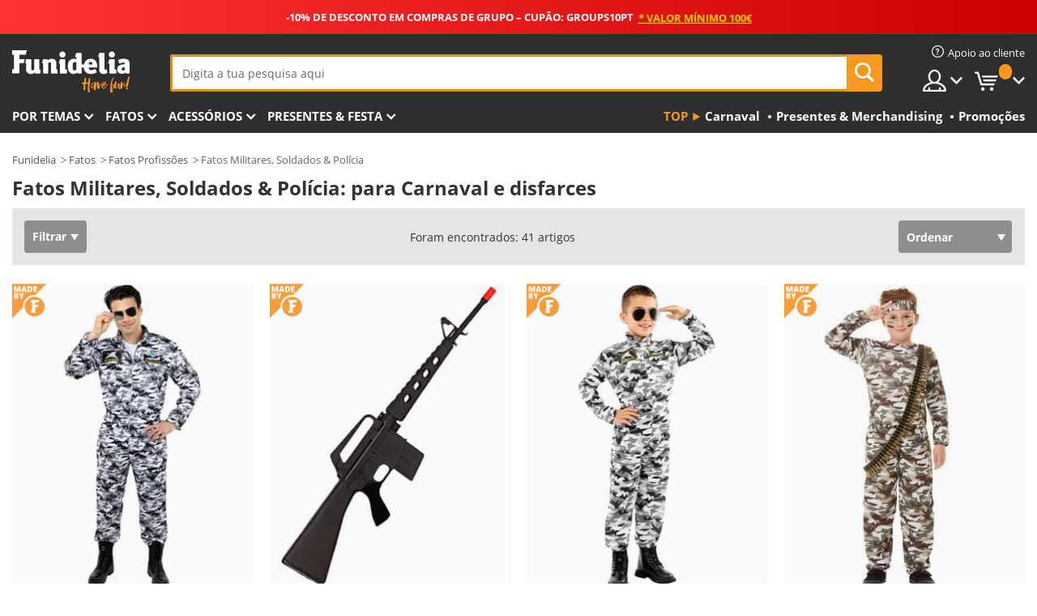

--- FILE ---
content_type: text/html; charset=UTF-8
request_url: https://www.funidelia.pt/tematica/militares-soldados-policia/1384
body_size: 32925
content:

<!DOCTYPE html>
<!--[if gt IE 8]><!-->
<html class="no-js" lang="pt-PT">
<!--<![endif]-->
<head>
    <title>Fatos Militares, Soldados & Polícia: para Carnaval e disfarces | Funidelia</title>
    <meta charset="UTF-8">
<meta http-equiv="X-UA-Compatible" content="IE=edge">
<meta name="description" content="Descobre os melhores fatos de Carnaval de militar, de soldado ou guarda de polícia, para te divertires nas tuas festas. Entrega em 24h">
<meta name="HandheldFriendly" content="True">
<meta name="apple-mobile-web-app-capable" content="yes">
<meta name="viewport" content="width=device-width,initial-scale=1,maximum-scale=1,minimum-scale=1,user-scalable=0">
<meta property="og:title" content="Fatos Militares, Soldados &amp; Polícia: para Carnaval e disfarces | Funidelia">
<meta property="og:url" content="https://www.funidelia.pt/tematica/militares-soldados-policia/1384">
<meta property="og:type" content="website">
<meta property="og:image" content="https://www.funidelia.pt/img/global/funidelia_logo.png">
<meta property="og:description" content="Descobre os melhores fatos de Carnaval de militar, de soldado ou guarda de polícia, para te divertires nas tuas festas. Entrega em 24h">
<meta property="og:site_name" content="Funidelia">
<meta name="twitter:card" content="summary_large_image">
<meta name="twitter:site" content="@funidelia">
<meta name="twitter:creator" content="@funidelia">
<meta name="twitter:title" content="Fatos Militares, Soldados &amp; Polícia: para Carnaval e disfarces | Funidelia">
<meta name="twitter:description" content="Descobre os melhores fatos de Carnaval de militar, de soldado ou guarda de polícia, para te divertires nas tuas festas. Entrega em 24h">
<meta name="twitter:image" content="https://www.funidelia.pt/img/global/funidelia_logo.png">
<meta name="theme-color" content="#565656">
<meta name="msapplication-navbutton-color" content="#565656">
<meta name="apple-mobile-web-app-capable" content="yes">
<meta name="apple-mobile-web-app-status-bar-style" content="black">
<link href="https://www.funidelia.pt/tematica/militares-soldados-policia/1384" rel="canonical">
<link href="https://www.funidelia.es/tematica/militares-soldados-guardia-civil/1384" rel="alternate" hreflang="es-ES">
<link href="https://www.funidelia.be/theme/militaire/1384" rel="alternate" hreflang="fr-BE">
<link href="https://www.funidelia.fr/theme/militaire/1384" rel="alternate" hreflang="fr-FR">
<link href="https://www.funidelia.ch/thema/militaer-soldaten-zoll/1384" rel="alternate" hreflang="de-CH">
<link href="https://www.funidelia.ch/fr/theme/militaire/1384" rel="alternate" hreflang="fr-CH">
<link href="https://www.funidelia.ch/it/tema/militari-soldati/1384" rel="alternate" hreflang="it-CH">
<link href="https://www.funidelia.de/thema/militaer-soldaten-zoll/1384" rel="alternate" hreflang="de-DE">
<link href="https://www.funidelia.at/thema/militaer-soldaten-zoll/1384" rel="alternate" hreflang="de-AT">
<link href="https://www.funidelia.co.uk/theme/military-army-soldiers/1384" rel="alternate" hreflang="en-GB">
<link href="https://www.funidelia.ie/theme/military-army-soldiers/1384" rel="alternate" hreflang="en-IE">
<link href="https://www.funidelia.it/tema/militari-soldati/1384" rel="alternate" hreflang="it-IT">
<link href="https://www.funidelia.pt/tematica/militares-soldados-policia/1384" rel="alternate" hreflang="pt-PT">
<link href="https://www.funidelia.nl/thema/militairen-soldaten/1384" rel="alternate" hreflang="nl-NL">
<link href="https://www.funidelia.com/theme/military-army-soldiers/1384" rel="alternate" hreflang="en-US">
<link href="https://www.funidelia.com/es/tematica/militares-soldados-guardia-civil/1384" rel="alternate" hreflang="es-US">
<link href="https://www.funidelia.pl/tematyka/wojsko-i-zolnierze/1384" rel="alternate" hreflang="pl-PL">
<link href="https://www.funidelia.dk/tema/militaer-soldater/1384" rel="alternate" hreflang="da-DK">
<link href="https://www.funidelia.se/tema/militar-soldater/1384" rel="alternate" hreflang="sv-SE">
<link href="https://www.funidelia.cz/tema/armada-vojaci/1384" rel="alternate" hreflang="cs-CZ">
<link href="https://www.funidelia.cl/tematica/militares-soldados-guardia-civil/1384" rel="alternate" hreflang="es-CL">
<link href="https://www.funidelia.co/tematica/militares-soldados-guardia-civil/1384" rel="alternate" hreflang="es-CO">
<link href="https://www.funidelia.no/tema/militaer-haer-og-soldater/1384" rel="alternate" hreflang="nn-NO">
<link href="https://www.funidelia.fi/teema/asevoimat-armeija-ja-sotilaat/1384" rel="alternate" hreflang="fi-FI">
<link href="https://www.funidelia.mx/tematica/militares-soldados-guardia-civil/1384" rel="alternate" hreflang="es-MX">
<link href="https://www.funidelia.pe/tematica/militares-soldados-guardia-civil/1384" rel="alternate" hreflang="es-PE">
<link href="https://www.funidelia.ca/theme/military-army-soldiers/1384" rel="alternate" hreflang="en-CA">
<link href="https://www.funidelia.ca/fr/theme/militaire/1384" rel="alternate" hreflang="fr-CA">
<link href="https://www.funidelia.com.br/tematica-militares-soldados-policia/1384" rel="alternate" hreflang="pt-BR">
<link href="https://www.funidelia.sg/theme/military-army-soldiers/1384" rel="alternate" hreflang="en-SG">
<link href="https://www.funidelia.co.il/thpwswt-zb-whyylym/1384" rel="alternate" hreflang="he-IL">
<link href="https://www.funidelia.co.il/en/theme/military-army-soldiers/1384" rel="alternate" hreflang="en-IL">
<link href="https://www.funidelia.com.ua/kostumi-vijskovi-ta-soldati/1384" rel="alternate" hreflang="uk-UA">
<link href="https://www.funidelia.co.nz/theme/military-army-soldiers/1384" rel="alternate" hreflang="en-NZ">
<link href="https://www.funidelia.com.au/theme/military-army-soldiers/1384" rel="alternate" hreflang="en-AU">
<link href="https://www.funidelia.ro/tema/militari/1384" rel="alternate" hreflang="ro-RO">
<link href="https://www.funidelia.com.pa/tematica/militares-soldados-guardia-civil/1384" rel="alternate" hreflang="es-PA">
<link href="https://www.funidelia.com.ar/tematica/militares-soldados-guardia-civil/1384" rel="alternate" hreflang="es-AR">
<link href="https://www.funidelia.gr/stoles-stratos-stratiotes/1384" rel="alternate" hreflang="el-GR">
<link href="https://www.funidelia.hr/kostimi-vojska-i-vojnici/1384" rel="alternate" hreflang="hr-HR">
<link href="https://www.funidelia.hu/jelmezek-haddsereg-es-katonak/1384" rel="alternate" hreflang="hu-HU">
<link href="https://www.funidelia.sk/kostymy-armada-a-vojaci/1384" rel="alternate" hreflang="sk-SK">
<link href="https://www.funidelia.bg/kostumi-militri-i-vojnici/1384" rel="alternate" hreflang="bg-BG">
<link href="https://www.funidelia.si/kostumi-vojaki-in-policaji/1384" rel="alternate" hreflang="sl-SL">
<link href="https://www.funidelia.es/tematica/militares-soldados-guardia-civil/1384" rel="alternate" hreflang="es">
<link href="https://www.funidelia.fr/theme/militaire/1384" rel="alternate" hreflang="fr">
<link href="https://www.funidelia.de/thema/militaer-soldaten-zoll/1384" rel="alternate" hreflang="de">
<link href="https://www.funidelia.nl/thema/militairen-soldaten/1384" rel="alternate" hreflang="nl">
<link href="https://www.funidelia.com/theme/military-army-soldiers/1384" rel="alternate" hreflang="en">
<link href="https://www.funidelia.pt/tematica/militares-soldados-policia/1384" rel="alternate" hreflang="pt">
<link href="https://www.funidelia.it/tema/militari-soldati/1384" rel="alternate" hreflang="it">
<link href="https://static1.funidelia.com" rel="preconnect" crossorigin="">
<link href="https://static1.funidelia.com" rel="dns-prefetch">
<link href="/tematica/militares-soldados-policia/1384?order_products=availability-asc&amp;page=2" rel="next">
<link href="/newfront/css/funidelia6/global.css" rel="stylesheet">
<link href="/newfront/css/funidelia6/cookieconsent.css" rel="stylesheet">
<style>[class^="size-"], [class*=" size-"] { background: transparent url("/img/int/pt/comments-size2.png") 0px 0px no-repeat; }
#size  { background: url("/img/int/pt/comments-size2.png") no-repeat scroll 0 -49px transparent; height: 36px; width: 170px; }

/* #header #header-nav .header-nav-menu li.head-cart a.opt { width: 185px; }  */
</style>
<script src="/newfront/js/funidelia6/cookie-consent-didomi.js" defer></script>
<script src="/newfront/js/funidelia6/libs/jquery.js"></script>
<script src="/newfront/js/funidelia6/libs/lazysizes.min.js"></script>
<script src="//widget.trustpilot.com/bootstrap/v5/tp.widget.bootstrap.min.js" async></script>
<script type="text/javascript">window.didomiConfig = { languages: { enabled: ['pt'], default: 'pt' } };</script>    <meta name="csrf-param" content="_csrf">
    <meta name="csrf-token" content="d1MwQ1ZhNHYSflQ1Hg4DBhthcQsyUV4fER1AAC80bDokAWItPA9xIA==">
    <!-- Fonts -->
    <style>
        /* ------------------------------------------------------ */
        /* FONTS */
        /* ------------------------------------------------------ */
        @font-face {
            font-display: swap;
            font-family: 'Open Sans';
            font-style: normal;
            font-weight: 400;
            src: local('Open Sans'), local('OpenSans'), url(https://fonts.gstatic.com/s/opensans/v13/K88pR3goAWT7BTt32Z01mxJtnKITppOI_IvcXXDNrsc.woff2) format('woff2');
            unicode-range: U+0460-052F, U+20B4, U+2DE0-2DFF, U+A640-A69F
        }

        @font-face {
            font-display: swap;
            font-family: 'Open Sans';
            font-style: normal;
            font-weight: 400;
            src: local('Open Sans'), local('OpenSans'), url(https://fonts.gstatic.com/s/opensans/v13/RjgO7rYTmqiVp7vzi-Q5URJtnKITppOI_IvcXXDNrsc.woff2) format('woff2');
            unicode-range: U+0400-045F, U+0490-0491, U+04B0-04B1, U+2116
        }

        @font-face {
            font-display: swap;
            font-family: 'Open Sans';
            font-style: normal;
            font-weight: 400;
            src: local('Open Sans'), local('OpenSans'), url(https://fonts.gstatic.com/s/opensans/v13/LWCjsQkB6EMdfHrEVqA1KRJtnKITppOI_IvcXXDNrsc.woff2) format('woff2');
            unicode-range: U+1F00-1FFF
        }

        @font-face {
            font-display: swap;
            font-family: 'Open Sans';
            font-style: normal;
            font-weight: 400;
            src: local('Open Sans'), local('OpenSans'), url(https://fonts.gstatic.com/s/opensans/v13/xozscpT2726on7jbcb_pAhJtnKITppOI_IvcXXDNrsc.woff2) format('woff2');
            unicode-range: U+0370-03FF
        }

        @font-face {
            font-display: swap;
            font-family: 'Open Sans';
            font-style: normal;
            font-weight: 400;
            src: local('Open Sans'), local('OpenSans'), url(https://fonts.gstatic.com/s/opensans/v13/59ZRklaO5bWGqF5A9baEERJtnKITppOI_IvcXXDNrsc.woff2) format('woff2');
            unicode-range: U+0102-0103, U+1EA0-1EF9, U+20AB
        }

        @font-face {
            font-display: swap;
            font-family: 'Open Sans';
            font-style: normal;
            font-weight: 400;
            src: local('Open Sans'), local('OpenSans'), url(https://fonts.gstatic.com/s/opensans/v13/u-WUoqrET9fUeobQW7jkRRJtnKITppOI_IvcXXDNrsc.woff2) format('woff2');
            unicode-range: U+0100-024F, U+1E00-1EFF, U+20A0-20AB, U+20AD-20CF, U+2C60-2C7F, U+A720-A7FF
        }

        @font-face {
            font-display: swap;
            font-family: 'Open Sans';
            font-style: normal;
            font-weight: 400;
            src: local('Open Sans'), local('OpenSans'), url(https://fonts.gstatic.com/s/opensans/v13/cJZKeOuBrn4kERxqtaUH3VtXRa8TVwTICgirnJhmVJw.woff2) format('woff2');
            unicode-range: U+0000-00FF, U+0131, U+0152-0153, U+02C6, U+02DA, U+02DC, U+2000-206F, U+2074, U+20AC, U+2212, U+2215, U+E0FF, U+EFFD, U+F000
        }

        @font-face {
            font-display: swap;
            font-family: 'Open Sans';
            font-style: normal;
            font-weight: 700;
            src: local('Open Sans Bold'), local('OpenSans-Bold'), url(https://fonts.gstatic.com/s/opensans/v13/k3k702ZOKiLJc3WVjuplzK-j2U0lmluP9RWlSytm3ho.woff2) format('woff2');
            unicode-range: U+0460-052F, U+20B4, U+2DE0-2DFF, U+A640-A69F
        }

        @font-face {
            font-display: swap;
            font-family: 'Open Sans';
            font-style: normal;
            font-weight: 700;
            src: local('Open Sans Bold'), local('OpenSans-Bold'), url(https://fonts.gstatic.com/s/opensans/v13/k3k702ZOKiLJc3WVjuplzJX5f-9o1vgP2EXwfjgl7AY.woff2) format('woff2');
            unicode-range: U+0400-045F, U+0490-0491, U+04B0-04B1, U+2116
        }

        @font-face {
            font-display: swap;
            font-family: 'Open Sans';
            font-style: normal;
            font-weight: 700;
            src: local('Open Sans Bold'), local('OpenSans-Bold'), url(https://fonts.gstatic.com/s/opensans/v13/k3k702ZOKiLJc3WVjuplzBWV49_lSm1NYrwo-zkhivY.woff2) format('woff2');
            unicode-range: U+1F00-1FFF
        }

        @font-face {
            font-display: swap;
            font-family: 'Open Sans';
            font-style: normal;
            font-weight: 700;
            src: local('Open Sans Bold'), local('OpenSans-Bold'), url(https://fonts.gstatic.com/s/opensans/v13/k3k702ZOKiLJc3WVjuplzKaRobkAwv3vxw3jMhVENGA.woff2) format('woff2');
            unicode-range: U+0370-03FF
        }

        @font-face {
            font-display: swap;
            font-family: 'Open Sans';
            font-style: normal;
            font-weight: 700;
            src: local('Open Sans Bold'), local('OpenSans-Bold'), url(https://fonts.gstatic.com/s/opensans/v13/k3k702ZOKiLJc3WVjuplzP8zf_FOSsgRmwsS7Aa9k2w.woff2) format('woff2');
            unicode-range: U+0102-0103, U+1EA0-1EF9, U+20AB
        }

        @font-face {
            font-display: swap;
            font-family: 'Open Sans';
            font-style: normal;
            font-weight: 700;
            src: local('Open Sans Bold'), local('OpenSans-Bold'), url(https://fonts.gstatic.com/s/opensans/v13/k3k702ZOKiLJc3WVjuplzD0LW-43aMEzIO6XUTLjad8.woff2) format('woff2');
            unicode-range: U+0100-024F, U+1E00-1EFF, U+20A0-20AB, U+20AD-20CF, U+2C60-2C7F, U+A720-A7FF
        }

        @font-face {
            font-display: swap;
            font-family: 'Open Sans';
            font-style: normal;
            font-weight: 700;
            src: local('Open Sans Bold'), local('OpenSans-Bold'), url(https://fonts.gstatic.com/s/opensans/v13/k3k702ZOKiLJc3WVjuplzOgdm0LZdjqr5-oayXSOefg.woff2) format('woff2');
            unicode-range: U+0000-00FF, U+0131, U+0152-0153, U+02C6, U+02DA, U+02DC, U+2000-206F, U+2074, U+20AC, U+2212, U+2215, U+E0FF, U+EFFD, U+F000
        }

        @font-face {
            font-family: 'iconfuni';
            font-display: swap;
            src: url('https://static1.funidelia.com/fonts/funidelia6/iconfuni.eot?m8h5y2');
            src: url('https://static1.funidelia.com/fonts/funidelia6/iconfuni.eot?m8h5y2#iefix') format('embedded-opentype'),
            url('https://static1.funidelia.com/fonts/funidelia6/iconfuni.ttf?m8h5y2') format('truetype'),
            url('https://static1.funidelia.com/fonts/funidelia6/iconfuni.woff?m8h5y2') format('woff'),
            url('https://static1.funidelia.com/fonts/funidelia6/iconfuni.svg?m8h5y2#iconfuni') format('svg');
            font-weight: normal;
            font-style: normal;
        }
    </style>


    <!-- I: Pixels Header -->
    <!-- I: GOOGLE ANALYTICS -->
<script type="text/javascript">
    
    function getCookie(k){ return(document.cookie.match('(^|; )'+k+'=([^;]*)')||0)[2] }
  if (typeof ga !== 'undefined') {
        ga('create', 'UA-46826126-1', 'auto');
        ga('require', 'displayfeatures');
        // AB Test variable
        ga('set', 'dimension4', 'Control');
        // Multilanguage custom dimension
      (function(window) {
          var d=(window.location.host).split("."); d=d[d.length-1];
          if(d==='ch' && typeof ga!=='undefined') {
              var p=(window.location.pathname).split("/"); p=(p.length>1)? p[1]:p;
              if(p.match(/^[a-zA-Z]{2}$/gi))
                    ga('set', 'dimension5', p);
            }
        })(window);
        // ClientID cookie to custom dimension
      (function(clientId) {
          if(typeof clientId!=='undefined' && clientId!=='') {
              var c=(clientId.split(".")[2] + '.' + clientId.split(".")[3]);
                ga('set', 'dimension6', c);
            }
        })(getCookie('_ga'));

        // Send the page view
        ga('send', 'pageview');
        ga('require', 'ecommerce');
    }
</script>
<!-- F: GOOGLE ANALYTICS -->
    <!-- F: Pixels Header -->
    <meta name="format-detection" content="telephone=no">

    <link rel="shortcut icon" href="https://static1.funidelia.com/img/icons/funidelia6/favicon.ico"/>
    <link rel="apple-touch-icon" sizes="57x57"
          href="https://static1.funidelia.com/img/icons/funidelia6/apple-touch-icon-57x57.png">
    <link rel="apple-touch-icon" sizes="72x72"
          href="https://static1.funidelia.com/img/icons/funidelia6/apple-touch-icon-72x72.png">
    <link rel="apple-touch-icon" sizes="114x114"
          href="https://static1.funidelia.com/img/icons/funidelia6/apple-touch-icon-114x114.png">
    <link rel="apple-touch-icon" sizes="144x144"
          href="https://static1.funidelia.com/img/icons/funidelia6/apple-touch-icon-144x144.png">
    <link rel="apple-touch-icon" sizes="60×60"
          href="https://static1.funidelia.com/img/icons/funidelia6/touch-icon-iphone-60x60.png">
    <link rel="apple-touch-icon" sizes="76×76"
          href="https://static1.funidelia.com/img/icons/funidelia6/touch-icon-ipad-76x76.png">
    <link rel="apple-touch-icon" sizes="120×120"
          href="https://static1.funidelia.com/img/icons/funidelia6/touch-icon-iphone-retina-120x120.png">
    <link rel="apple-touch-icon" sizes="152×152"
          href="https://static1.funidelia.com/img/icons/funidelia6/touch-icon-ipad-retina-152x152.png">
    <link rel="apple-touch-icon" sizes="180×180"
          href="https://static1.funidelia.com/img/icons/funidelia6/apple-touch-icon-180x180.png">
    <link rel="icon" sizes="192×192" href="https://static1.funidelia.com/img/icons/funidelia6/touch-icon-192x192.png">
    <link rel="icon" sizes="128×128" href="https://static1.funidelia.com/img/icons/funidelia6/touch-icon-128x128.png">

    </head>
<body id="landing-page">
<!-- Google Tag Manager -->
<script>                    
                    dataLayer = window.dataLayer||[];
                    dataLayer.push({"id_shop":12,"id_lang":6,"store":"pt","currency":"EUR","environment":"PRO","vertexModeShopEnabled":1,"vertexModeLangEnabled":1,"vertexEventShops":["1","2","4","6","7","8","9","10","11","12","13","16","20","21","24","25","29","31","39","42","43","48","50","52"],"vertexEventLangs":["1","2","3","4","5","6","7","8","9","10","11","12","14","23","26","27","29","30","31"],"languageCode":"pt-PT","testAbName":"","id_testab_segment":"","pageCategory":"landing"});
                    function gtag(){dataLayer.push(arguments);}
                    gtag('js', new Date());
                </script><script>
                window.dataLayer = window.dataLayer || [];
                function gtag(){dataLayer.push(arguments);}
                gtag('config', {
                    'allow_enhanced_conversions': true
                });
                var enhanced_conversion_data = {};
                </script>
                <!-- Google tag (gtag.js) -->
                <script async src='https://www.googletagmanager.com/gtag/js?id=AW-941662587'></script>
                <script>
                window.dataLayer = window.dataLayer || [];
                function gtag(){dataLayer.push(arguments);}
                gtag('js', new Date());
                gtag('config', 'AW-941662587');
                </script><noscript><iframe src="//www.googletagmanager.com/ns.html?id=GTM-PHNKZF5V"
                height="0" width="0" style="display:none;visibility:hidden"></iframe></noscript>
                <script>(function(w,d,s,l,i){w[l]=w[l]||[];w[l].push({'gtm.start':
                new Date().getTime(),event:'gtm.js'});var f=d.getElementsByTagName(s)[0],
                j=d.createElement(s),dl=l!='dataLayer'?'&l='+l:'';j.async=true;j.src=
                '//www.googletagmanager.com/gtm.js?id='+i+dl;f.parentNode.insertBefore(j,f);
                })(window,document,'script','dataLayer','GTM-PHNKZF5V');</script><!-- End Google Tag Manager -->
<script type="text/javascript">var languageItems=(function(){var _languages={"d4a8968f52233729744797511ed0b4c0":"Are you sure you want to delete these items?","80ebdccece38141cd9c0f9b3b623091f":"Are you sure you want to delete this item?","074b03b4412887edb3e3a82e13af0805":"Translation Language: {name}","c9cc8cce247e49bae79f15173ce97354":"Save","d3d2e617335f08df83599665eef8a418":"Close","2c001e112362cf23b3ae510a082bfd2f":"Ver mais","92eb39a1407d02c39fc0403548241472":"Fechar","c505a523b530a1d6cbe1032888faf4cf":"Ver todas as opções","dc52ced9d4cb3e54bc844d244eabf16e":"Esconder","a1bb4005c97d90c2b9e6e5e70aeb4a39":"Ver ficha","89de7cdf72ec3e86dc4e9f855cceceeb":"Tamanho","3a9d91e217cf6dc8f7bdb006d3ee59b7":"Preço","ca2c86ecadd1cc864d4cad2935120ba9":"Novidade","4352a5342c0822e2b90b767c1a412fe2":"Disponível","75be016667431efb1831274f515a59b4":"Antes","d20f652b79b41449b66aaa14831b6b12":"Adicionar","4cb47e60921d2f6c40e1983714081495":"Sugestões de procura","9cfefed8fb9497baa5cd519d7d2bb5d7":"em"};return{getLanguageItems:function(){return _languages;}};})();</script>
<!-- HEADER START -->
<script type="application/ld+json">{"@context":"http:\/\/schema.org\/","@type":"Organization","name":"Funidelia","legalName":"FUNIGLOBAL DEVELOPMENTS SL","url":"https:\/\/www.funidelia.info","logo":"https:\/\/www.funidelia.pt\/img\/global\/funidelia_logo.png","brand":{"@type":"Brand","name":"Funidelia","logo":"https:\/\/www.funidelia.pt\/img\/global\/funidelia_logo.png","slogan":"Have Fun!","url":"https:\/\/www.funidelia.pt\/"}}</script><header id="header">
    <section id="header-msg" class="wclock">
	<span class="txt-h1">-10% DE DESCONTO EM COMPRAS DE GRUPO – CUPÃO: GROUPS10PT</span> <div id="clock" data-toggle="tooltip"></div> <span class="txt-h2">* Valor mínimo 100€</span>
	<script type="text/javascript">
		var limit_date = '2026-01-24 23:59:00';
	</script>
</section>
    <div id="header-ctt" class="container">
        <h2 id="header-brand"><a href="/" title="Ir ao início de Funidelia">Funidelia. A tua loja de fatos Online e Acessórios  em Internet</a></h2>
        <section id="header-nav">
			<ul class="header-nav-menu">
				<li class="head-client"><a href="/faq/servico-de-apoio-ao-cliente" title="Apoio ao cliente" class="opt" ><i class="ico-hn-client"></i><span class="txt">Apoio ao cliente</span></a></li>
				<li class="head-sep"></li>
				<li class="head-search"><a href="#" title="Procurar" class="opt js-head-search"><span class="txt">Procurar</span></a></li>
				<li class="head-user dropdown">
					<a class="opt dropdown-toggle" data-toggle="dropdown" aria-haspopup="true" aria-expanded="false" title="A minha conta"><span class="txt">A minha conta</span></a>
					<div class="dropdown-menu dropdown-menu-right">
						<div id="my-account-login-form" style="display: block;">
							<span class="hidden">Entrar na conta:</span>
							<form id="loginForm-header" name="loginForm" method="POST" action="/index.php?controller=authentication" class="form">
								<fieldset>
									<div class="form-group">
										<label for="loginForm-cps-email">E-mail:</label>
										<input type="text" name="email" id="loginForm-cps-email" value="" class="form-control">
									</div>
									<div class="form-group">
										<label for="loginForm-cps-password">Palavra-passe:</label>
										<input type="password" name="passwd" id="loginForm-cps-password" value="" class="form-control" />
									</div>
									<div class="form-group">
										<input type="submit" id="loginForm-header-submit" name="SubmitLogin" class="btn-form" value="Entrar" />
										<span class="link" data-ref="/index.php?controller=password" onclick="window.location.href=this.getAttribute('data-ref');"
                                              title="Lembra-te da tua palavra-passe clicando aqui">
                                            Esqueceste a tua palavra-passe?                                        </span>
									</div>
								</fieldset>
							</form>
						</div>
					</div>
				</li>
					<li id="cart" class="head-cart dropdown">
						<a href="https://www.funidelia.pt/carrito" title="Meu carrinho" class="opt dropdown-toggle active" data-toggle="dropdown" id="slidecartBtn"><span class="txt">Meu carrinho</span> <span class="badged num funi-blockcartbadge">&nbsp;</span></a>

						<div id="slidecart" class="slidecart dropdown-menu dropdown-menu-right">
							<span class="dropdown-header">Meu carrinho</span>
							<div class="dropdown-padd">
                                <div class="lazyloading"></div>
							</div>
						</div>
					</li>
			</ul>
        </section>
		<section id="header-search">
			<div class="search-form">

				<form id="searhForm-header" action="/search" method="get">
					<fieldset>
						<div class="search-group">
							<label for="query">Procurar por:</label>
							<input type="text" id="searchForm-query-header" name="query" class="form-control" placeholder="Digita a tua pesquisa aqui" />
							<input type="reset" value="x" class="searchForm-reset-header" />
							<span class="search-group-btn">
								<button type="submit" id="searchForm-submit-header" class="btn btn-search">
									<i class="icf-search"></i><span class="txt">Procurar</span>
								</button>
							</span>
						</div>
					</fieldset>
				</form>
			</div>
		</section>
<section id="header-menu">
	<a id="slidemenuBtn" href="#slidemenu" title="O que queres comprar?" class="opt-menu dropdown-toggle"><span class="txt">O que queres comprar?</span></a>
	<div id="slidemenu" >
		<div class="header-menu-responsive dropdown-menu">
			<ul class="header-menu-movil clearfix">
				<li class="opt-movil "><a title="Voltar" class="sidr-close-window opt-back">Voltar</a></li>
				<li class="opt-movil "><a title="A minha conta" id="menu-movil-user-btn"  class="opt-user">A minha conta</a></li>
				
				<li id="header-movil-user" class="clearfix">
					<div id="my-account-login-form-mobile" style="display: block;">
						<span class="hidden">Entrar na conta:</span>
						<form id="loginFormMobile" name="loginForm" method="POST" action="/index.php?controller=authentication&back=https://www.funidelia.pt/tematica/militares-soldados-policia/1384"  class="form">
							<fieldset>
								<div class="form-group">
									<label for="loginFormMobile-cps-email">E-mail:</label>
									<input type="text" name="email" id="loginFormMobile-cps-email" value="" class="form-control">
								</div>
								<div class="form-group">
									<label for="loginFormMobile-cps-password">Palavra-passe:</label>
									<input type="password" name="passwd" id="loginFormMobile-cps-password" value="" class="form-control" />
								</div>
								<input type="submit" id="loginFormMobile-submit" name="SubmitLogin" class="btn-form" value="Entrar" />
                                <span class="link" data-ref="/index.php?controller=password" onclick="window.location.href=this.getAttribute('data-ref');"
                                      title="Lembra-te da tua palavra-passe clicando aqui">
                                    Esqueceste a tua palavra-passe?                                </span>
							</fieldset>
						</form>
					</div>
				</li>
				
			</ul>
				<ul class="header-menu-nav clearfix">
					<li class="opt-links">
						<div class="menu-h2"><a href="#" title="Mais produtos">Top</a></div>
						<div class="dropdown clearfix">
							<div class="fdo clearfix">
								<ul class="clearfix">
											<li>
			<a href="/celebracao/carnaval/5866" title="Fatos Carnaval" ><img data-src="https://static1.funidelia.com/img/fr_landing_block/funidelia6/landings/20170202_MENULINKS_CARNAVAL_PT.gif" alt="Carnaval" class="img lazyload"><span class="txt">Carnaval</span></a>
    	</li>
		<li>
			<a href="/presentes-geek/6235" title="Presentes & Merchandising" ><img data-src="https://static1.funidelia.com/img/fr_landing_block/funidelia6/landings/20181029_MENULINKS_MERCHAND_REGALOSFRIKIS_PT.gif" alt="Presentes & Merchandising" class="img lazyload"><span class="txt">Presentes & Merchandising</span></a>
    	</li>
		<li>
			<a href="/outlet-funidelia/8822" title="Promoções" ><img data-src="https://static1.funidelia.com/img/fr_landing_block/funidelia6/landings/20250708_MENULINKS_PROMOCIONES_PT.jpg" alt="Promoções" class="img lazyload"><span class="txt">Promoções</span></a>
    	</li>
								</ul>
							</div>
						</div>
					</li>					
						<li class="opt-normal">
							<div class="menu-h2">
								<a href="/disfarces/951" title="Por temas" >Por temas</a>
							</div>
							<div class="dropdown">
								<div class="fdo clearfix">
										<div class="header-menu-cat">
											<div class="menu-column-title">
													<a title="Em Destaque:" >Em Destaque:</a>
											</div>
												<ul class="lst-cats">
															<li>
			<a class="gae-menu-mob" href="#" title=""></a>
		</li>
												</ul>
													</div>
													<div class="header-menu-tags ">
                                                        <div class="draggable-module">
                                                        													<div class="menu-column-title">
															<a title="🎉 Melhores Disfarces" >🎉 Melhores Disfarces</a>
									
													</div>
													<ul class="lst-tags clearfix">
																<li>
			<a href="/fatos/animais-insetos/3513" title="Fatos Animais">Animais</a>
		</li>
		<li>
			<a href="/tematica/policia/4964" title="Fatos Polícia">Polícia</a>
		</li>
		<li>
			<a href="/fatos/piratas/3327" title="Fatos Piratas">Piratas</a>
		</li>
		<li>
			<a href="/fatos/comidas-bebidas/3514" title="Fatos Comidas & Bebidas">Comidas & Bebidas</a>
		</li>
		<li>
			<a href="/tematica/frutas/1270" title="Fatos Frutas">Frutas</a>
		</li>
		<li>
			<a href="/fatos/profissoes/3508" title="Fatos Profissões">Profissões</a>
		</li>
		<li>
			<a href="/fatos/palhacos-circo/3314" title="Fatos Palhaços & Circo">Palhaços & Circo</a>
		</li>
		<li>
			<a href="/fatos/videojogos-jogos/3510" title="Fatos Videojogos">Videojogos</a>
		</li>
		<li>
			<a href="/tematica/steampunk/1482" title="Fatos Steampunk">Steampunk</a>
		</li>
													</ul>
                                                        </div>
                                                        <div class="draggable-module">
                                                        													<div class="menu-column-title">
															<a title="🦸 Fatos Super-heróis & Vilões" >🦸 Fatos Super-heróis & Vilões</a>
									
													</div>
													<ul class="lst-tags clearfix">
																<li>
			<a href="/fatos/batman/3050" title="Fatos Batman">Batman</a>
		</li>
		<li>
			<a href="/tematica/joker/4544" title="Fatos Joker">Joker</a>
		</li>
		<li>
			<a href="/fatos/harley-quinn/5196" title="Fatos Harley Quinn">Harley Quinn</a>
		</li>
		<li>
			<a href="/fatos/super-homem/3384" title="Fatos Super-homem">Super-homem</a>
		</li>
		<li>
			<a href="/fatos/wonder-woman/3444" title="Fatos Super-Mulher">Super-Mulher</a>
		</li>
		<li>
			<a href="/fatos/capitao-america/3082" title="Fatos Capitão América">Capitão América</a>
		</li>
		<li>
			<a href="/fatos/catwoman/5711" title="Fatos Catwoman">Catwoman</a>
		</li>
		<li>
			<a href="/fatos/flash/3161" title="Fatos Flash">Flash</a>
		</li>
		<li>
			<a href="/fatos/power-rangers/3335" title="Fatos Power Rangers">Power Rangers</a>
		</li>
		<li>
			<a href="/fatos/homem-aranha/3376" title="Fatos Homem-Aranha">Homem-Aranha</a>
		</li>
		<li>
			<a href="/fatos/tartarugas-ninja/3240" title="Fatos Tartarugas Ninja">Tartarugas Ninja</a>
		</li>
		<li>
			<a href="/fatos/super-herois-viloes/3509" title="Todo Fatos Super-heróis">Todo Fatos Super-heróis</a>
		</li>
													</ul>
                                                        </div>
													</div>
													<div class="header-menu-tags ">
                                                        <div class="draggable-module">
                                                        													<div class="menu-column-title">
															<a title="⌛️ Décadas" >⌛️ Décadas</a>
									
													</div>
													<ul class="lst-tags clearfix">
																<li>
			<a href="/fatos/anos-20-gangsters-cabaret/3031" title="Fatos Anos 20: Gangsters & Cabaret">Anos 20: Gangsters & Cabaret</a>
		</li>
		<li>
			<a href="/fatos/anos-50-rock-roll/3034" title="Fatos Anos 50: Rock & Roll">Anos 50: Rock & Roll</a>
		</li>
		<li>
			<a href="/fatos/anos-60-movimento-hippie/3035" title="Fatos Anos 60: Movimento Hippie">Anos 60: Movimento Hippie</a>
		</li>
		<li>
			<a href="/fatos/anos-70-musica-disco-pimps/3036" title="Fatos Anos 70: Música Disco">Anos 70: Música Disco</a>
		</li>
		<li>
			<a href="/fatos/anos-80-pop-movimentos-musicais/3037" title="Fatos Anos 80 e 90: Pop">Anos 80 e 90: Pop</a>
		</li>
		<li>
			<a href="/fatos/decadas/3497" title="Todo Fatos Décadas">Todo Fatos Décadas</a>
		</li>
													</ul>
                                                        </div>
                                                        <div class="draggable-module">
                                                        													<div class="menu-column-title">
															<a title="⚔️  Época & Históricos" >⚔️  Época & Históricos</a>
									
													</div>
													<ul class="lst-tags clearfix">
																<li>
			<a href="/fatos/romanos/3354" title="Fatos Romanos">Romanos</a>
		</li>
		<li>
			<a href="/tematica/vikings/1540" title="Fatos Vikings">Vikings</a>
		</li>
		<li>
			<a href="/tematica/egito/1230" title="Fatos Egito">Egito</a>
		</li>
		<li>
			<a href="/fatos/medieval/3276" title="Fatos Medieval">Medieval</a>
		</li>
		<li>
			<a href="/tematica/homem-das-cavernas/1188" title="Fatos Homem das Cavernas">Homem das Cavernas</a>
		</li>
		<li>
			<a href="/fatos/western/3507" title="Fatos Western">Western</a>
		</li>
		<li>
			<a href="/fatos/culturas-tradicoes/3506" title="Todo Fatos Culturas & Tradições">Todo Fatos Culturas & Tradições</a>
		</li>
													</ul>
                                                        </div>
                                                        <div class="draggable-module">
                                                        													<div class="menu-column-title">
															<a title="🎬 Filmes & Séries" >🎬 Filmes & Séries</a>
									
													</div>
													<ul class="lst-tags clearfix">
																<li>
			<a href="/fatos-squid-game/8830" title="Fatos Squid Game">Squid Game</a>
		</li>
		<li>
			<a href="/fatos/harry-potter/3189" title="Fatos Harry Potter">Harry Potter</a>
		</li>
		<li>
			<a href="/tematica/minions/1286" title="Fatos Minions">Minions</a>
		</li>
		<li>
			<a href="/fatos-peaky-blinders/8662" title="Fatos Peaky Blinders">Peaky Blinders</a>
		</li>
		<li>
			<a href="/fatos/grease/3179" title="Fatos Grease">Grease</a>
		</li>
		<li>
			<a href="/fatos/o-senhor-dos-aneis/3142" title="Fatos O Senhor dos Anéis">O Senhor dos Anéis</a>
		</li>
		<li>
			<a href="/fatos/charlie-e-a-fabrica-chocolate/3086" title="Fatos Charlie e a Fábrica de Chocolate">Charlie e a Fábrica de Chocolate</a>
		</li>
		<li>
			<a href="/fatos/o-feiticeiro-oz/3138" title="Fatos O Feiticeiro de Oz">O Feiticeiro de Oz</a>
		</li>
		<li>
			<a href="/fatos/star-wars/3378" title="Fatos Star Wars">Star Wars</a>
		</li>
		<li>
			<a href="/fatos/alice-no-pais-das-maravilhas/3017" title="Fatos Alice no País das Maravilhas">Alice no País das Maravilhas</a>
		</li>
		<li>
			<a href="/fatos/rua-sesamo/3049" title="Fatos Rua Sésamo & Os Marretas">Rua Sésamo & Os Marretas</a>
		</li>
		<li>
			<a href="/fatos/princesas-disney/3503" title="Fatos Princesas Disney">Princesas Disney</a>
		</li>
		<li>
			<a href="/fatos/disney/3543" title="Todo Fatos Disney">Todo Fatos Disney</a>
		</li>
		<li>
			<a href="/fatos/filmes-series/3502" title="Todo Fatos Filmes & Séries">Todo Fatos Filmes & Séries</a>
		</li>
													</ul>
                                                        </div>
													</div>
													<div class="header-menu-tags ">
                                                        <div class="draggable-module">
                                                        													<div class="menu-column-title">
															<a title="📺 Desenho Animados" >📺 Desenho Animados</a>
									
													</div>
													<ul class="lst-tags clearfix">
																<li>
			<a href="/fatos/miraculous-as-aventuras-de-ladybug/5984" title="Fatos As Aventuras de Ladybug">As Aventuras de Ladybug</a>
		</li>
		<li>
			<a href="/fatos/dragon-ball/3121" title="Fatos Dragon Ball">Dragon Ball</a>
		</li>
		<li>
			<a href="/fatos-masha-o-urso/7400" title="Fatos Masha e no Urso">Masha e no Urso</a>
		</li>
		<li>
			<a href="/fatos/pj-masks/6145" title="Fatos PJ Masks">PJ Masks</a>
		</li>
		<li>
			<a href="/fatos/patrulha-pata/3517" title="Fatos Patrulha Pata">Patrulha Pata</a>
		</li>
		<li>
			<a href="/fatos/smurfs/3260" title="Fatos Os Smurfs">Os Smurfs</a>
		</li>
		<li>
			<a href="/fatos/popeye-o-marinheiro/3334" title="Fatos Popeye, o Marinheiro">Popeye, o Marinheiro</a>
		</li>
		<li>
			<a href="/fatos/os-flintstones/3259" title="Fatos Os Flintstones">Os Flintstones</a>
		</li>
		<li>
			<a href="/fatos/scooby-doo/3360" title="Fatos Scooby Doo">Scooby Doo</a>
		</li>
		<li>
			<a href="/fatos/desenho-animados/3501" title="Todo Fatos Desenho Animados">Todo Fatos Desenho Animados</a>
		</li>
													</ul>
                                                        </div>
                                                        <div class="draggable-module">
                                                        													<div class="menu-column-title">
															<a title="🎉 Mais fantasias de Carnaval" >🎉 Mais fantasias de Carnaval</a>
									
													</div>
													<ul class="lst-tags clearfix">
																<li>
			<a href="/fatos/animais-insetos/3513" title="Fatos Animais">Animais</a>
		</li>
		<li>
			<a href="/tematica/policia/4964" title="Fatos Polícia">Polícia</a>
		</li>
		<li>
			<a href="/fatos/piratas/3327" title="Fatos Piratas">Piratas</a>
		</li>
		<li>
			<a href="/fatos/comidas-bebidas/3514" title="Fatos Comidas & Bebidas">Comidas & Bebidas</a>
		</li>
		<li>
			<a href="/tematica/frutas/1270" title="Fatos Frutas">Frutas</a>
		</li>
		<li>
			<a href="/fatos/profissoes/3508" title="Fatos Profissões">Profissões</a>
		</li>
		<li>
			<a href="/fatos/palhacos-circo/3314" title="Fatos Palhaços & Circo">Palhaços & Circo</a>
		</li>
		<li>
			<a href="/fatos/videojogos-jogos/3510" title="Fatos Videojogos">Videojogos</a>
		</li>
		<li>
			<a href="/tematica/steampunk/1482" title="Fatos Steampunk">Steampunk</a>
		</li>
		<li>
			<a href="/fatos/originais-engracados/3515" title="Fatos Originais & Engraçados">Originais & Engraçados</a>
		</li>
		<li>
			<a href="/fatos/insuflaveis/6205" title="Fatos Disfarces insufláveis">Disfarces insufláveis</a>
		</li>
													</ul>
                                                        </div>
                                                        <div class="draggable-module">
                                                        													<div class="menu-column-title">
															<a title="🥳 Festas Tematicas" >🥳 Festas Tematicas</a>
									
													</div>
													<ul class="lst-tags clearfix">
																<li>
			<a href="/celebracao/carnaval/5866" title="Fatos Carnaval">Carnaval</a>
		</li>
		<li>
			<a href="/fatos/halloween/3532" title="Fatos Halloween">Halloween</a>
		</li>
		<li>
			<a href="/celebracao/despedidas-solteiro-solteira/5868" title="Fatos Despedidas de Solteiro">Despedidas de Solteiro</a>
		</li>
		<li>
			<a href="/celebracao/oktoberfest/5874" title="Fatos Oktoberfest">Oktoberfest</a>
		</li>
		<li>
			<a href="/celebracao/st-patrick/5876" title="Fatos São Patrício">São Patrício</a>
		</li>
		<li>
			<a href="/celebracao/natal/5872" title="Fatos Natal">Natal</a>
		</li>
													</ul>
                                                        </div>
									</div>
								</div>
								<ul class="all">
									<li class="all">
										<a href="/disfarces/951" title="Ver todos">Ver todos</a>
									</li>
								</ul>
									<img data-src="https://static1.funidelia.com/img/fr_landing_block/funidelia6/landings/202111_FUNIDELIA_CAB_MENU_DISFRACES_NAVIDAD1.jpg" alt="" class="header-menu-img lazyload">
							</div>
						</li>
						<li class="opt-normal">
							<div class="menu-h2">
								<a href="/disfarces/951" title="Por temas Fatos" >Fatos</a>
							</div>
							<div class="dropdown">
								<div class="fdo clearfix">
										<div class="header-menu-cat">
											<div class="menu-column-title">
													<a title="Em Destaque:" >Em Destaque:</a>
											</div>
												<ul class="lst-cats">
															<li>
			<a class="gae-menu-mob" href="#" title=""></a>
		</li>
												</ul>
													</div>
													<div class="header-menu-tags ">
                                                        <div class="draggable-module">
                                                        													<div class="menu-column-title">
															<a title="👫 Fatos Para Adultos" >👫 Fatos Para Adultos</a>
									
													</div>
													<ul class="lst-tags clearfix">
																<li>
			<a href="/fatos/homem/1630" title="Fatos para Homem">Fatos para Homem</a>
		</li>
		<li>
			<a href="/fatos/mulher/1631" title="Fatos para Mulher">Fatos para Mulher</a>
		</li>
		<li>
			<a href="/fatos/adulto/1643" title="Toda Fatos para Adultos">Toda Fatos para Adultos</a>
		</li>
													</ul>
                                                        </div>
													</div>
													<div class="header-menu-tags ">
                                                        <div class="draggable-module">
                                                        													<div class="menu-column-title">
															<a title="👧 Fatos para Crianças" >👧 Fatos para Crianças</a>
									
													</div>
													<ul class="lst-tags clearfix">
																<li>
			<a href="/fatos/menino/1636" title="Fatos para Menino e Rapaz">Fatos para Menino e Rapaz</a>
		</li>
		<li>
			<a href="/fatos/menina/1637" title="Fatos para Menina e Rapariga">Fatos para Menina e Rapariga</a>
		</li>
		<li>
			<a href="/fatos/bebe/1646" title="Fatos para Bebés">Fatos para Bebés</a>
		</li>
		<li>
			<a href="/fatos/infantil/1645" title="Toda Fatos para Crianças">Toda Fatos para Crianças</a>
		</li>
													</ul>
                                                        </div>
													</div>
													<div class="header-menu-tags ">
                                                        <div class="draggable-module">
                                                        													<div class="menu-column-title">
															<a title="🤠 Outras fantasias" >🤠 Outras fantasias</a>
									
													</div>
													<ul class="lst-tags clearfix">
																<li>
			<a href="/fatos/tamanhos-grandes/3758" title="Tamanhos Grandes">Tamanhos Grandes</a>
		</li>
		<li>
			<a href="/fatos/sexy/1087" title="Fatos Sexy">Sexy</a>
		</li>
		<li>
			<a href="/disfarces-aos-pares/8110" title="Pares">Pares</a>
		</li>
		<li>
			<a href="/disfarces-grupo/6268" title="Grupos e Família">Grupos e Família</a>
		</li>
		<li>
			<a href="/fatos/cao/1642" title="Fatos Cão">Cão</a>
		</li>
		<li>
			<a href="/fatos/baratos/4391" title="Fatos Baratos">Fatos Baratos</a>
		</li>
		<li>
			<a href="/outlet-funidelia/8822" title="Promoções">Promoções</a>
		</li>
													</ul>
                                                        </div>
									</div>
								</div>
								<ul class="all">
									<li class="all">
										<a href="/disfarces/951" title="Ver todos">Ver todos</a>
									</li>
								</ul>
									<img data-src="https://static1.funidelia.com/img/fr_landing_block/funidelia6/landings/201908_FUNIDELIA_CAB_MENU_DISFRACES_HALLOWEEN.jpg" alt="" class="header-menu-img lazyload">
							</div>
						</li>
						<li class="opt-normal">
							<div class="menu-h2">
								<a href="/complementos-acessorios/5814" title="Acessórios para disfarces" >Acessórios</a>
							</div>
							<div class="dropdown">
								<div class="fdo clearfix">
										<div class="header-menu-cat">
											<div class="menu-column-title">
													<a title="Em Destaque:" >Em Destaque:</a>
											</div>
												<ul class="lst-cats">
															<li>
			<a class="gae-menu-mob" href="#" title=""></a>
		</li>
												</ul>
													</div>
													<div class="header-menu-tags ">
                                                        <div class="draggable-module">
                                                        													<div class="menu-column-title">
															<a title="🎩 Acessórios Fatos" >🎩 Acessórios Fatos</a>
									
													</div>
													<ul class="lst-tags clearfix">
																<li>
			<a href="/perucas/1058" title="Perucas para disfarces">Perucas</a>
		</li>
		<li>
			<a href="/maquilhagem/5817" title="Maquilhagem para disfarces">Maquilhagem</a>
		</li>
		<li>
			<a href="/chapeus-capacetes/5825" title="Chapéus para disfarces">Chapéus</a>
		</li>
		<li>
			<a href="/tutus-anaguas/1105" title="Tutus para disfarces">Tutus</a>
		</li>
		<li>
			<a href="/boas/905" title="Boás para disfarces">Boás</a>
		</li>
		<li>
			<a href="/meias-calcas-leggings/1022" title="Meias-Calças & Leggings para disfarces">Meias-Calças & Leggings</a>
		</li>
		<li>
			<a href="/capas/918" title="Capas para disfarces">Capas</a>
		</li>
		<li>
			<a href="/asas-propulsores/889" title="Asas & Propulsores para disfarces">Asas & Propulsores</a>
		</li>
		<li>
			<a href="/sabres-de-luz/5843" title="Sabres de Luz para disfarces">Sabres de Luz</a>
		</li>
		<li>
			<a href="/capacetes/922" title="Capacetes para disfarces">Capacetes</a>
		</li>
		<li>
			<a href="/barbas-bigodes/898" title="Barbas & Bigodes para disfarces">Barbas & Bigodes</a>
		</li>
		<li>
			<a href="/diademas/1094" title="Bandoletes para disfarces">Bandoletes</a>
		</li>
		<li>
			<a href="/oculos/965" title="Óculos para disfarces">Óculos</a>
		</li>
		<li>
			<a href="/complementos-acessorios/5814" title="Todo Acessórios para disfarces">Todo Acessórios</a>
		</li>
													</ul>
                                                        </div>
                                                        <div class="draggable-module">
                                                        													<div class="menu-column-title">
															<a title="🎭 Máscaras Fatos" >🎭 Máscaras Fatos</a>
									
													</div>
													<ul class="lst-tags clearfix">
																<li>
			<a href="/mascarilhas-antifazes/892" title="Mascarilha para disfarces">Mascarilha</a>
		</li>
		<li>
			<a href="/mascaras/venezianas/3744" title="Máscaras Itália & Veneza para disfarces">Máscaras Itália & Veneza</a>
		</li>
		<li>
			<a href="/mascaras/animais/5985" title="Máscaras Animais para disfarces">Máscaras Animais</a>
		</li>
		<li>
			<a href="/mascaras/palhaco/6211" title="Máscaras Palhaços & Circo para disfarces">Máscaras Palhaços & Circo</a>
		</li>
		<li>
			<a href="/mascaras/1017" title="Todo Máscaras para disfarces">Todo Máscaras</a>
		</li>
													</ul>
                                                        </div>
													</div>
													<div class="header-menu-tags ">
                                                        <div class="draggable-module">
                                                        													<div class="menu-column-title">
															<a title="🎃 Acessórios Halloween" >🎃 Acessórios Halloween</a>
									
													</div>
													<ul class="lst-tags clearfix">
																<li>
			<a href="/acessorios/halloween/6025" title="Acessórios Halloween para disfarces">Acessórios Halloween</a>
		</li>
		<li>
			<a href="/armas/5824" title="Armas para disfarces">Armas</a>
		</li>
		<li>
			<a href="/perucas/halloween/3737" title="Perucas Halloween para disfarces">Perucas Halloween</a>
		</li>
		<li>
			<a href="/chapeus-halloween-dia-das-bruxas/8752" title="Chapéus Halloween para disfarces">Chapéus Halloween</a>
		</li>
		<li>
			<a href="/cornos-demonios-diabos/8554" title="Cornos Demónios & Diabos para disfarces">Cornos Demónios & Diabos</a>
		</li>
		<li>
			<a href="/vassouras/953" title="Vassouras para disfarces">Vassouras</a>
		</li>
		<li>
			<a href="/perucas/bruxas-magos/3745" title="Perucas Bruxas & Magos para disfarces">Perucas Bruxas & Magos</a>
		</li>
		<li>
			<a href="/chapeus/bruxa/5993" title="Chapéus Bruxas & Magos para disfarces">Chapéus Bruxas & Magos</a>
		</li>
		<li>
			<a href="/perucas/palhaco/6215" title="Perucas Palhaços & Circo para disfarces">Perucas Palhaços & Circo</a>
		</li>
		<li>
			<a href="/acessorios/halloween/6025" title="Todo Acessórios Halloween para disfarces">Todo Acessórios Halloween</a>
		</li>
													</ul>
                                                        </div>
                                                        <div class="draggable-module">
                                                        													<div class="menu-column-title">
															<a title="👹 Máscaras Halloween" >👹 Máscaras Halloween</a>
									
													</div>
													<ul class="lst-tags clearfix">
																<li>
			<a href="/mascaras/bruxa/6219" title="Máscaras Bruxas & Magos para disfarces">Máscaras Bruxas & Magos</a>
		</li>
		<li>
			<a href="/mascaras-cinema-terror/8094" title="Máscaras Cinema de Terror para disfarces">Máscaras Cinema de Terror</a>
		</li>
		<li>
			<a href="/mascaras-medico-da-peste/8184" title="Máscaras Médico da peste para disfarces">Máscaras Médico da peste</a>
		</li>
		<li>
			<a href="/mascaras-monstros/8098" title="Máscaras Monstros para disfarces">Máscaras Monstros</a>
		</li>
		<li>
			<a href="/mascaras/zombie/6217" title="Máscaras Zombies para disfarces">Máscaras Zombies</a>
		</li>
		<li>
			<a href="/mascaras/halloween/3730" title="Todo Máscaras Halloween para disfarces">Todo Máscaras Halloween</a>
		</li>
													</ul>
                                                        </div>
                                                        <div class="draggable-module">
                                                        													<div class="menu-column-title">
															<a title="🎉 Acessórios Festas tematicas" >🎉 Acessórios Festas tematicas</a>
									
													</div>
													<ul class="lst-tags clearfix">
																<li>
			<a href="/acessorios/despedidas-solteiro-solteira/5975" title="Acessórios Despedidas de Solteiro">Acessórios Despedidas de Solteiro</a>
		</li>
		<li>
			<a href="/chapeus-oktoberfest/8071" title="Acessórios Oktoberfest">Acessórios Oktoberfest</a>
		</li>
													</ul>
                                                        </div>
													</div>
													<div class="header-menu-tags ">
                                                        <div class="draggable-module">
                                                        													<div class="menu-column-title">
															<a title="🤡 Maquilhagem Halloween" >🤡 Maquilhagem Halloween</a>
									
													</div>
													<ul class="lst-tags clearfix">
																<li>
			<a href="/maquilhagem/bruxas-magos/3740" title="Maquilhagem Bruxas & Magos para disfarces">Maquilhagem Bruxas & Magos</a>
		</li>
		<li>
			<a href="/maquilhagem-demonios-diabos/8753" title="Maquilhagem Demónios & Diabos para disfarces">Maquilhagem Demónios & Diabos</a>
		</li>
		<li>
			<a href="/maquilhagem/palhacos-circo/3741" title="Maquilhagem Palhaços & Circo para disfarces">Maquilhagem Palhaços & Circo</a>
		</li>
		<li>
			<a href="/maquilhagem/vampiros/3739" title="Maquilhagem Vampiros para disfarces">Maquilhagem Vampiros</a>
		</li>
		<li>
			<a href="/maquilhagem/zombies/3742" title="Maquilhagem Zombies para disfarces">Maquilhagem Zombies</a>
		</li>
		<li>
			<a href="/dentes-dentaduras/949" title="Dentes & Caninos para disfarces">Dentes & Caninos</a>
		</li>
		<li>
			<a href="/feridas-proteses/980" title="Feridas & Próteses para disfarces">Feridas & Próteses</a>
		</li>
		<li>
			<a href="/sangue/1084" title="Sangue para disfarces">Sangue</a>
		</li>
		<li>
			<a href="/maquilhagem/halloween/3728" title="Todo Maquilhagem Halloween para disfarces">Todo Maquilhagem Halloween</a>
		</li>
													</ul>
                                                        </div>
                                                        <div class="draggable-module">
                                                        													<div class="menu-column-title">
															<a title="🎄 Acessórios Natal" >🎄 Acessórios Natal</a>
									
													</div>
													<ul class="lst-tags clearfix">
																<li>
			<a href="/tematica/gorro-pai-natal/4913" title="Gorro de Pai Natal para disfarces">Gorro de Pai Natal</a>
		</li>
		<li>
			<a href="/gorros/elfo-duende-gnomo/6070" title="Gorros Elfo de Natal para disfarces">Gorros Elfo de Natal</a>
		</li>
		<li>
			<a href="/chapeus-natal/7257" title="Chapéus Natal para disfarces">Chapéus Natal</a>
		</li>
		<li>
			<a href="/camisolas-de-natal/5931" title="Camisolas de Natal para disfarces">Camisolas de Natal</a>
		</li>
		<li>
			<a href="/acessorios-passagem-ano/7174" title="Acessórios Passagem de Ano para disfarces">Acessórios Passagem de Ano</a>
		</li>
		<li>
			<a href="/asas/anjo/6092" title="Asas Anjos para disfarces">Asas Anjos</a>
		</li>
		<li>
			<a href="/barbas-bigodes-pai-natal/7264" title="Barbas & Bigodes para disfarces">Barbas & Bigodes</a>
		</li>
		<li>
			<a href="/acessorios/natal/6065" title="Todo Acessórios Natal para disfarces">Todo Acessórios Natal</a>
		</li>
													</ul>
                                                        </div>
									</div>
								</div>
								<ul class="all">
									<li class="all">
										<a href="/complementos-acessorios/5814" title="Ver todos">Ver todos</a>
									</li>
								</ul>
									<img data-src="https://static1.funidelia.com/img/fr_landing_block/funidelia6/landings/201912_FUNIDELIA_CAB_MENU_ACCESORIOS2.jpg" alt="" class="header-menu-img lazyload">
							</div>
						</li>
						<li class="opt-normal">
							<div class="menu-h2">
								<a href="/presentes-geek/6235" title="Presentes & Festa" >Presentes & Festa</a>
							</div>
							<div class="dropdown">
								<div class="fdo clearfix">
										<div class="header-menu-cat">
											<div class="menu-column-title">
													<a title="Em Destaque:" >Em Destaque:</a>
											</div>
												<ul class="lst-cats">
															<li>
			<a class="gae-menu-mob" href="#" title=""></a>
		</li>
												</ul>
													</div>
													<div class="header-menu-tags ">
                                                        <div class="draggable-module">
                                                        													<div class="menu-column-title">
															<a title="🎁 Presentes & Merchandising" >🎁 Presentes & Merchandising</a>
									
													</div>
													<ul class="lst-tags clearfix">
																<li>
			<a href="/camisas-t-shirts-geek/6159" title="T-shirts Geek">T-shirts</a>
		</li>
		<li>
			<a href="/casacos-sweatshirts-geek/6158" title="Sweatshirts Geek">Sweatshirts</a>
		</li>
		<li>
			<a href="/canecas-geek/6307" title="Canecas Geek">Canecas</a>
		</li>
		<li>
			<a href="/papelaria-material-escolar-para-o-regresso-as-aulas/7956" title="Papelaria & Material escolar Geek">Papelaria & Material escolar</a>
		</li>
		<li>
			<a href="/lampadas-geek/6233" title="Lâmpadas Geek">Lâmpadas</a>
		</li>
		<li>
			<a href="/meias-geek/6184" title="Meias Geek">Meias</a>
		</li>
		<li>
			<a href="/roupa-geek/6156" title="Roupa Geek">Roupa</a>
		</li>
		<li>
			<a href="/pijamas-geek/6163" title="Pijamas Geek">Pijamas</a>
		</li>
		<li>
			<a href="/mochilas-geek/6171" title="Mochilas Geek">Mochilas</a>
		</li>
		<li>
			<a href="/gadgets-figuras-colecionaveis/6312" title="Artigos de Coleção Geek">Artigos de Coleção</a>
		</li>
		<li>
			<a href="/roupoes-banho-geek/6157" title="Roupões Geek">Roupões</a>
		</li>
		<li>
			<a href="/presentes-geek-casa-escritorio/6229" title="Casa Geek">Casa</a>
		</li>
		<li>
			<a href="/presentes-super-herois-viloes/6919" title="Presentes & Merchandising Super-heróis & Vilões">Super-heróis & Vilões</a>
		</li>
		<li>
			<a href="/presentes-videojogos-jogos/6945" title="Presentes & Merchandising Videojogos">Videojogos</a>
		</li>
		<li>
			<a href="/presentes-star-wars/6906" title="Presentes & Merchandising Star Wars">Star Wars</a>
		</li>
		<li>
			<a href="/presentes-disney/6716" title="Presentes & Merchandising Disney">Disney</a>
		</li>
		<li>
			<a href="/saldos-outlet-merchandising-geek/8739" title="Promoções de merchandising">Promoções de merchandising</a>
		</li>
		<li>
			<a href="/presentes-geek/6235" title="Todo Merchandising">Todo Merchandising</a>
		</li>
													</ul>
                                                        </div>
                                                        <div class="draggable-module">
                                                        													<div class="menu-column-title">
															<a title="⚡️Harry Potter" >⚡️Harry Potter</a>
									
													</div>
													<ul class="lst-tags clearfix">
																<li>
			<a href="/varinhas/harry-potter/5906" title="Varinhas Harry Potter">Varinhas</a>
		</li>
		<li>
			<a href="/cachecois-harry-potter/7254" title="Cachecóis Harry Potter">Cachecóis</a>
		</li>
		<li>
			<a href="/roupa-harry-potter/6876" title="Roupa Harry Potter">Roupa</a>
		</li>
		<li>
			<a href="/casa-harry-potter/8809" title="Casa Harry Potter">Casa</a>
		</li>
		<li>
			<a href="/mochilas-harry-potter/7695" title="Mochilas Harry Potter">Mochilas</a>
		</li>
		<li>
			<a href="/tunicas-levitas-harry-potter/7620" title="Capas Harry Potter">Capas</a>
		</li>
		<li>
			<a href="/presentes-harry-potter/6766" title="Todo Merchandising Harry Potter">Todo Merchandising Harry Potter</a>
		</li>
													</ul>
                                                        </div>
													</div>
													<div class="header-menu-tags ">
                                                        <div class="draggable-module">
                                                        													<div class="menu-column-title">
															<a title="🎉 Decoração Festa De Aniversário" >🎉 Decoração Festa De Aniversário</a>
									
													</div>
													<ul class="lst-tags clearfix">
																<li>
			<a href="/festa-patrulha-pata/6670" title="Decoração de aniversário Patrulha Pata">Patrulha Pata</a>
		</li>
		<li>
			<a href="/decoracao/super-herois/6149" title="Decoração de aniversário Super-heróis & Vilões">Super-heróis & Vilões</a>
		</li>
		<li>
			<a href="/festa-harry-potter/6595" title="Decoração de aniversário Harry Potter">Harry Potter</a>
		</li>
		<li>
			<a href="/decoracao/frozen/3754" title="Decoração de aniversário Frozen - O Reino do Gelo">Frozen - O Reino do Gelo</a>
		</li>
		<li>
			<a href="/decoracao/princesas-disney/6148" title="Decoração de aniversário Princesas Disney">Princesas Disney</a>
		</li>
		<li>
			<a href="/decoracao/star-wars/3747" title="Decoração de aniversário Star Wars">Star Wars</a>
		</li>
		<li>
			<a href="/festa-aniversario-masha-e-urso/8046" title="Decoração de aniversário Masha e no Urso">Masha e no Urso</a>
		</li>
		<li>
			<a href="/festa-piratas/6677" title="Decoração de aniversário Piratas">Piratas</a>
		</li>
		<li>
			<a href="/festa-carros/6536" title="Decoração de aniversário Carros">Carros</a>
		</li>
		<li>
			<a href="/decoracao/batman/3749" title="Decoração de aniversário Batman">Batman</a>
		</li>
		<li>
			<a href="/festa-as-aventuras-ladybug/6632" title="Decoração de aniversário As Aventuras de Ladybug">As Aventuras de Ladybug</a>
		</li>
		<li>
			<a href="/tematica/porquinha-peppa/1418" title="Decoração de aniversário A Porquinha Peppa">A Porquinha Peppa</a>
		</li>
		<li>
			<a href="/festa-minnie-mouse/6660" title="Decoração de aniversário Minnie Mouse">Minnie Mouse</a>
		</li>
		<li>
			<a href="/festa-pj-masks/7250" title="Decoração de aniversário PJ Masks">PJ Masks</a>
		</li>
		<li>
			<a href="/festa-sereia/8432" title="Decoração de aniversário Sereia">Sereia</a>
		</li>
		<li>
			<a href="/decoracao/rato-mickey/3753" title="Decoração de aniversário Rato Mickey">Rato Mickey</a>
		</li>
		<li>
			<a href="/decoracao/homem-aranha/3748" title="Decoração de aniversário Homem-Aranha">Homem-Aranha</a>
		</li>
		<li>
			<a href="/decoracao/super-mario-bros/3751" title="Decoração de aniversário Super Mario Bros">Super Mario Bros</a>
		</li>
		<li>
			<a href="/decoracao-festa-aniversario-para-infantis/7777" title="Todo Decoração Aniversário">Todo Decoração Aniversário</a>
		</li>
													</ul>
                                                        </div>
													</div>
													<div class="header-menu-tags ">
                                                        <div class="draggable-module">
                                                        													<div class="menu-column-title">
															<a title="🥳 Festas tematicas" >🥳 Festas tematicas</a>
									
													</div>
													<ul class="lst-tags clearfix">
																<li>
			<a href="/decoracao/halloween/3732" title="Decoração Halloween">Halloween</a>
		</li>
		<li>
			<a href="/decoracao/natal/3734" title="Decoração Natal">Natal</a>
		</li>
		<li>
			<a href="/decoracao/oktoberfest/3735" title="Decoração Oktoberfest">Oktoberfest</a>
		</li>
		<li>
			<a href="/decoracao-despedidas-solteiro-solteira/8600" title="Decoração Despedidas de Solteiro">Despedidas de Solteiro</a>
		</li>
		<li>
			<a href="/decoracao-casamento/8495" title="Decoração Casamento">Casamento</a>
		</li>
		<li>
			<a href="/decoracao-baby-shower/8113" title="Decoração de Festa Baby Shower">Baby Shower</a>
		</li>
		<li>
			<a href="/decoracao-festa-aniversario-para-adultos/7776" title="Decoração de Festa Aniversário para Adultos">Aniversário para Adultos</a>
		</li>
		<li>
			<a href="/festa-aniversario-18-anos/8480" title="Decoração de Festa Aniversário 18 anos">Aniversário 18 anos</a>
		</li>
		<li>
			<a href="/festa-aniversario-30-anos/8481" title="Decoração de Festa Aniversário 30 anos">Aniversário 30 anos</a>
		</li>
		<li>
			<a href="/festa-aniversario-40-anos/8482" title="Decoração de Festa Aniversário 40 anos">Aniversário 40 anos</a>
		</li>
		<li>
			<a href="/decoracao/havaiana/4394" title="Decoração de Festa Havai">Havai</a>
		</li>
		<li>
			<a href="/festa-unicornio/7396" title="Decoração de Festa Unicórnio">Unicórnio</a>
		</li>
		<li>
			<a href="/festa-anos-60-movimento-hippie/7377" title="Decoração de Festa Anos 60: Movimento Hippie">Anos 60: Movimento Hippie</a>
		</li>
		<li>
			<a href="/festa-mexicana/6649" title="Decoração de Festa México & Mariachis">México & Mariachis</a>
		</li>
		<li>
			<a href="/artigos-mesa/5842" title="Artigos de Mesa para festas">Artigos de Mesa</a>
		</li>
		<li>
			<a href="/pinhatas/1063" title="Pinhatas para festas">Pinhatas</a>
		</li>
		<li>
			<a href="/baloes/969" title="Balões para festas">Balões</a>
		</li>
		<li>
			<a href="/acessorios-photobooth-photocall/5994" title="Photobooth para festas">Photobooth</a>
		</li>
		<li>
			<a href="/saldos-outlet-decoracao-festa/8740" title="Promoções de decorações">Promoções de decorações</a>
		</li>
		<li>
			<a href="/festas-tematicas/8517" title="Todo Decoração Festas">Todo Decoração Festas</a>
		</li>
													</ul>
                                                        </div>
									</div>
								</div>
								<ul class="all">
									<li class="all">
										<a href="/presentes-geek/6235" title="Ver todos">Ver todos</a>
									</li>
								</ul>
									<img data-src="https://static1.funidelia.com/img/fr_landing_block/funidelia6/landings/201912_FUNIDELIA_CAB_MENU_MERCHAND.jpg" alt="" class="header-menu-img lazyload">
							</div>
						</li>
				</ul>
			<div class="header-menu-movil-att">
				<div class="menu-h3">Apoio ao cliente:</div>
				<ul class="clearfix">
					<li><a href="/faq/servico-de-apoio-ao-cliente" title="Necessitas de mais ajuda">Necessitas de mais ajuda</a></li>
				</ul>
			</div>
		</div>
	</div>
</section>
    </div>
</header>
<div
    >
    <div id="special"
         class="ctt-central">
        <div class="container">
                            <section id="brd">
                    <ol class="breadcrumb-mobile-wrapper breadcrumb">
                        <li><a class="breadcrumb-toggle">...</a></li>
                        <li>Fatos Militares, Soldados & Polícia: para Carnaval e disfarces</li>
                    </ol>
                    <ol class="breadcrumb">
                        <ul class="breadcrumb"><li><a href="/">Funidelia</a></li>
<li><a href="/disfarces/951" title="Disfarces para adultos, crianças e mascotes" id_landing="1384" position="2" id_landing_breadcrumb="951" id_topic="0" id_typology="402" link="1" link_rewrite="disfarces" anchor_text="Fatos">Fatos</a></li>
<li><a href="/fatos/profissoes/3508" title="Fatos de Profissões" id_landing="1384" position="1" id_landing_breadcrumb="3508" id_topic="503" id_typology="402" link="1" link_rewrite="fatos/profissoes" anchor_text="Fatos Profissões">Fatos Profissões</a></li>
<li>Fatos Militares, Soldados &amp; Polícia</li>
<li class="active" >Fatos Militares, Soldados &amp; Polícia: para Carnaval e disfarces</li></ul>                    </ol>
                                            <h1 class="tit-landing">Fatos Militares, Soldados & Polícia: para Carnaval e disfarces</h1>
                                        </section>
                <div id='cartUrlParam' class='nd'>https://www.funidelia.pt/carrito</div>            <script type="text/javascript">
	var searchQuery = "";
	var isEmpathySearch = "";
	var landing_availability_url = "/ajax_delivery_date.php?isolang=pt";
	var jsSelectedFilters = JSON.parse('{\"typologies\":[{\"id\":402,\"hierarchy\":[402],\"name\":\"Fatos & Acess\\u00f3rios\",\"parent\":\"0\"}],\"topics\":[{\"id\":272,\"hierarchy\":[\"503\",272],\"name\":\"Militares, Soldados & Pol\\u00edcia\",\"parent\":\"503\"},{\"id\":503,\"hierarchy\":[503],\"name\":\"Profiss\\u00f5es\",\"parent\":\"0\"}]}');
	var jsProductInfo = JSON.parse('[{\"name\":\"Fato de piloto de ca\\u00e7a para homem\",\"id_product\":121109,\"target\":\"MALE-ADULT\",\"typologies\":[64,392,402],\"topics\":[272,315,503,1029],\"score\":0,\"manufacturer_extra\":{\"id_manufacturer\":174,\"name\":\"Funiglobal\"}},{\"name\":\"F\\u00fasil de assalto com som\",\"id_product\":116071,\"target\":\"UNISEX-ADULT\",\"typologies\":[136,227,237,399,402],\"topics\":[272,497,503,1173,1714],\"score\":0,\"manufacturer_extra\":{\"id_manufacturer\":174,\"name\":\"Funiglobal\"}},{\"name\":\"Fato de piloto de ca\\u00e7a para menino\",\"id_product\":125075,\"target\":\"MALE-CHILD\",\"typologies\":[64,392,402],\"topics\":[272,315,503,1029],\"score\":0,\"manufacturer_extra\":{\"id_manufacturer\":174,\"name\":\"Funiglobal\"}},{\"name\":\"Fato militar infantil\",\"id_product\":100919,\"target\":\"UNISEX-CHILD\",\"typologies\":[64,392,402],\"topics\":[272,503],\"score\":0,\"manufacturer_extra\":{\"id_manufacturer\":174,\"name\":\"Funiglobal\"}},{\"name\":\"Metralhadora anos 20\",\"id_product\":119478,\"target\":\"UNISEX-ADULT\",\"typologies\":[136,227,237,399,402],\"topics\":[21,272,492,497,503,1934],\"score\":0,\"manufacturer_extra\":{\"id_manufacturer\":174,\"name\":\"Funiglobal\"}},{\"name\":\"Fato de militar para mulher\",\"id_product\":100920,\"target\":\"FEMALE-ADULT\",\"typologies\":[64,392,402],\"topics\":[272,503],\"score\":0,\"manufacturer_extra\":{\"id_manufacturer\":174,\"name\":\"Funiglobal\"}},{\"name\":\"Conjunto de maquiagem militar \\u00e0 base de \\u00f3leo\",\"id_product\":124847,\"target\":\"UNISEX-ADULT\",\"typologies\":[108,227,230,402],\"topics\":[272,503],\"score\":0,\"manufacturer_extra\":{\"id_manufacturer\":174,\"name\":\"Funiglobal\"}},{\"name\":\"Capacete de soldado para adulto\",\"id_product\":119151,\"target\":\"UNISEX-ADULT\",\"typologies\":[35,227,238,402],\"topics\":[272,503],\"score\":0,\"manufacturer_extra\":{\"id_manufacturer\":174,\"name\":\"Funiglobal\"}},{\"name\":\"Capacete de soldado para meninos\",\"id_product\":119138,\"target\":\"UNISEX-CHILD\",\"typologies\":[35,227,238,402],\"topics\":[272,503],\"score\":0,\"manufacturer_extra\":{\"id_manufacturer\":174,\"name\":\"Funiglobal\"}},{\"name\":\"Fato de militar para mulher tamanho grande\",\"id_product\":116656,\"target\":\"FEMALE-ADULT\",\"typologies\":[64,392,402],\"topics\":[272,503],\"score\":0,\"manufacturer_extra\":{\"id_manufacturer\":174,\"name\":\"Funiglobal\"}},{\"name\":\"Cinto de Balas\",\"id_product\":116086,\"target\":\"UNISEX-ADULT\",\"typologies\":[46,136,227,235,237,399,402],\"topics\":[272,503],\"score\":0,\"manufacturer_extra\":{\"id_manufacturer\":174,\"name\":\"Funiglobal\"}},{\"name\":\"Pistola de pol\\u00edcia\",\"id_product\":116070,\"target\":\"UNISEX-ADULT\",\"typologies\":[181,227,237,399,402],\"topics\":[272,503,1173],\"score\":0,\"manufacturer_extra\":{\"id_manufacturer\":174,\"name\":\"Funiglobal\"}},{\"name\":\"Granada militar\",\"id_product\":119153,\"target\":\"UNISEX-ADULT\",\"typologies\":[136,227,237,399,402],\"topics\":[272,503],\"score\":0,\"manufacturer_extra\":{\"id_manufacturer\":174,\"name\":\"Funiglobal\"}},{\"name\":\"Fato de soldado alem\\u00e3o para homem\",\"id_product\":30526,\"target\":\"MALE-ADULT\",\"typologies\":[64,392,402],\"topics\":[23,272,492,493,503],\"score\":0,\"manufacturer_extra\":{\"id_manufacturer\":46,\"name\":\"Widmann\"}},{\"name\":\"Capacete de piloto de ca\\u00e7a verde para adulto\",\"id_product\":88797,\"target\":\"UNISEX-ADULT\",\"typologies\":[35,227,238,402],\"topics\":[272,503],\"score\":0,\"manufacturer_extra\":{\"id_manufacturer\":42,\"name\":\"Guirca\"}},{\"name\":\"Fato de soldado musculoso para menino\",\"id_product\":37341,\"target\":\"MALE-CHILD\",\"typologies\":[64,392,402,458],\"topics\":[272,503],\"score\":0,\"manufacturer_extra\":{\"id_manufacturer\":46,\"name\":\"Widmann\"}},{\"name\":\"Fato de militar paraquedista para mulher\",\"id_product\":33285,\"target\":\"FEMALE-ADULT\",\"typologies\":[64,392,402],\"topics\":[272,503,937],\"score\":0,\"manufacturer_extra\":{\"id_manufacturer\":86,\"name\":\"Leg Avenue\"}},{\"name\":\"Fato de comando para mulher\",\"id_product\":33250,\"target\":\"FEMALE-ADULT\",\"typologies\":[64,392,402],\"topics\":[272,503],\"score\":0,\"manufacturer_extra\":{\"id_manufacturer\":86,\"name\":\"Leg Avenue\"}},{\"name\":\"Fato de camuflagem do ex\\u00e9rcito para menino\",\"id_product\":13407,\"target\":\"MALE-CHILD\",\"typologies\":[64,392,402],\"topics\":[272,503,937],\"score\":0,\"manufacturer_extra\":{\"id_manufacturer\":63,\"name\":\"Smiffys\"}},{\"name\":\"Fato de oficial de guerra\",\"id_product\":12606,\"target\":\"FEMALE-ADULT\",\"typologies\":[64,392,402],\"topics\":[272,503],\"score\":0,\"manufacturer_extra\":{\"id_manufacturer\":63,\"name\":\"Smiffys\"}},{\"name\":\"Fato de militar Fever para mulher\",\"id_product\":14700,\"target\":\"FEMALE-ADULT\",\"typologies\":[64,392,402],\"topics\":[272,503],\"score\":0,\"manufacturer_extra\":{\"id_manufacturer\":63,\"name\":\"Smiffys\"}},{\"name\":\"Fato de militar para mulher\",\"id_product\":93594,\"target\":\"FEMALE-ADULT\",\"typologies\":[64,392,402],\"topics\":[272,503],\"score\":0,\"manufacturer_extra\":{\"id_manufacturer\":192,\"name\":\"Wilbers\"}},{\"name\":\"Fato de soldado da Segunda Guerra Mundial para mulher\",\"id_product\":84791,\"target\":\"FEMALE-ADULT\",\"typologies\":[64,392,402],\"topics\":[23,272,492,503],\"score\":0,\"manufacturer_extra\":{\"id_manufacturer\":63,\"name\":\"Smiffys\"}},{\"name\":\"Fato de Nikita para mulher\",\"id_product\":37456,\"target\":\"FEMALE-ADULT\",\"typologies\":[64,392,402],\"topics\":[272,503],\"score\":0,\"manufacturer_extra\":{\"id_manufacturer\":46,\"name\":\"Widmann\"}},{\"name\":\"Tric\\u00f3rnio preto de general\",\"id_product\":30771,\"target\":\"MALE-ADULT\",\"typologies\":[84,227,238,402],\"topics\":[272,503],\"score\":0,\"manufacturer_extra\":{\"id_manufacturer\":46,\"name\":\"Widmann\"}},{\"name\":\"M\\u00e1scara antigas com capacete\",\"id_product\":18967,\"target\":\"UNISEX-ADULT\",\"typologies\":[35,227,238,402],\"topics\":[272,495,503],\"score\":0,\"manufacturer_extra\":{\"id_manufacturer\":47,\"name\":\"Ghoulish\"}},{\"name\":\"Fato de capit\\u00e3o da for\\u00e7a a\\u00e9rea\",\"id_product\":11778,\"target\":\"MALE-ADULT\",\"typologies\":[64,392,402],\"topics\":[272,503],\"score\":0,\"manufacturer_extra\":{\"id_manufacturer\":63,\"name\":\"Smiffys\"}},{\"name\":\"Fato de camuflagem para homem\",\"id_product\":11770,\"target\":\"MALE-ADULT\",\"typologies\":[64,392,402],\"topics\":[272,503],\"score\":0,\"manufacturer_extra\":{\"id_manufacturer\":63,\"name\":\"Smiffys\"}},{\"name\":\"Fato de paraquedista das for\\u00e7as especiais para menino\",\"id_product\":37439,\"target\":\"MALE-CHILD\",\"typologies\":[64,392,402],\"topics\":[272,503,937],\"score\":0,\"manufacturer_extra\":{\"id_manufacturer\":46,\"name\":\"Widmann\"}},{\"name\":\"Distintivos identificativas com corrente\",\"id_product\":13911,\"target\":\"UNISEX-ADULT\",\"typologies\":[49,227,236,399,402],\"topics\":[272,503],\"score\":0,\"manufacturer_extra\":{\"id_manufacturer\":63,\"name\":\"Smiffys\"}},{\"name\":\"Gorro do ex\\u00e9rcito\",\"id_product\":13620,\"target\":\"MALE-ADULT\",\"typologies\":[84,227,238,402],\"topics\":[272,503],\"score\":0,\"manufacturer_extra\":{\"id_manufacturer\":63,\"name\":\"Smiffys\"}},{\"name\":\"Fita para o cabelo da armada\",\"id_product\":12790,\"target\":\"UNISEX-ADULT\",\"typologies\":[45,227,238,402],\"topics\":[272,503],\"score\":0,\"manufacturer_extra\":{\"id_manufacturer\":63,\"name\":\"Smiffys\"}},{\"name\":\"Punhal camuflagem\",\"id_product\":5370,\"target\":\"UNISEX-ADULT\",\"typologies\":[57,227,237,399,402],\"topics\":[272,503],\"score\":0,\"manufacturer_extra\":{\"id_manufacturer\":46,\"name\":\"Widmann\"}},{\"name\":\"Mangueiras militares para adulto\",\"id_product\":46038,\"target\":\"UNISEX-ADULT\",\"typologies\":[206,227,230,243,399,402],\"topics\":[272,503],\"score\":0,\"manufacturer_extra\":{\"id_manufacturer\":46,\"name\":\"Widmann\"}},{\"name\":\"Kit de acess\\u00f3rios militares para homem\",\"id_product\":35888,\"target\":\"MALE-ADULT\",\"typologies\":[181,227,237,399,402],\"topics\":[272,503],\"score\":0,\"manufacturer_extra\":{\"id_manufacturer\":63,\"name\":\"Smiffys\"}},{\"name\":\"Fato de piloto a\\u00e9reo verde para mulher\",\"id_product\":94314,\"target\":\"FEMALE-ADULT\",\"typologies\":[64,392,402],\"topics\":[272,315,503,1029],\"score\":0,\"manufacturer_extra\":{\"id_manufacturer\":192,\"name\":\"Wilbers\"}}]');
	window.jsFilterOrderPagecategories = JSON.parse('{\"filter\":\"\",\"orderBy\":\"\",\"pageCategories\":[\"Fatos & Acess\\u00f3rios > Complementos > Acess\\u00f3rios > Armas > Facas, Adagas & Machados\",\"UNISEX-ADULT\",\"Profiss\\u00f5es > Militares, Soldados & Pol\\u00edcia\",\"Carnaval\",\"Fatos & Acess\\u00f3rios > Fatos > Cl\\u00e1ssicos\",\"MALE-ADULT\",\"FEMALE-ADULT\",\"Fatos & Acess\\u00f3rios > Complementos > Chap\\u00e9us, Capacetes & Outros > Fitas de cabelo, Bandanas & Pin\\u00e7as\",\"MALE-CHILD\",\"Profiss\\u00f5es > Militares, Soldados & Pol\\u00edcia > Paraquedista\",\"Fatos & Acess\\u00f3rios > Complementos > Chap\\u00e9us, Capacetes & Outros > Boinas, Bon\\u00e9s & Gorros\",\"Fatos & Acess\\u00f3rios > Complementos > Acess\\u00f3rios > Bijuteria > Colares, Gorjeiras, Medalhas & Broches\",\"Fatos & Acess\\u00f3rios > Complementos > Chap\\u00e9us, Capacetes & Outros > Capacetes\",\"Terror\",\"Tem\\u00e1tica Geral > Ghoulish\",\"Carnaval_Halloween\",\"D\\u00e9cadas > Anos 40: II Guerra Mundial & Pin Up\",\"\\u00c9poca & Hist\\u00f3ricos\",\"Profiss\\u00f5es > Pol\\u00edcia, ladr\\u00f5es & criminosos\",\"Profiss\\u00f5es > Outras Profiss\\u00f5es > Paraquedista\",\"Videojogos > Fortnite\",\"Carnaval_D\\u00eda del Orgullo Gay\",\"Fatos & Acess\\u00f3rios > Complementos > Acess\\u00f3rios > Armas > Pistolas, Cartucheiras & Coldres\",\"Fatos & Acess\\u00f3rios > Fatos > Musculosos\",\"Fatos & Acess\\u00f3rios > Complementos > Maquilhagem > Tatuagens\",\"Fatos & Acess\\u00f3rios > Complementos > Acess\\u00f3rios > M\\u00e3os & Bra\\u00e7os\",\"Profiss\\u00f5es > Pilotos & Hospedeiras > Piloto\",\"UNISEX-CHILD\",\"Profiss\\u00f5es > Pol\\u00edcia\",\"Fatos & Acess\\u00f3rios > Complementos > Acess\\u00f3rios > Armas > Metralhadoras, Espingardas & Outros\",\"Filmes & S\\u00e9ries > La Casa de Papel\",\"Fatos & Acess\\u00f3rios > Complementos > Acess\\u00f3rios > Corpo & Outra Roupa > Cintos & Arneses\",\"D\\u00e9cadas > Anos 20: Gangsters & Cabaret\",\"Filmes & S\\u00e9ries > Peaky Blinders\",\"Fatos & Acess\\u00f3rios > Complementos > Maquilhagem > Kits Maquilhagem\"]}');
	
	// Read vertexAttributionToken from cookie (vxat) to avoid PageCache issues
	var vertexAttributionToken = (function() {
		var match = document.cookie.match(/(?:^|; )vxat=([^;]*)/);
		return match ? decodeURIComponent(match[1]) : 'attributionToken';
	})();
</script>

<script type="application/ld+json">{"@context":"http:\/\/schema.org\/","@type":"WebPage","name":"Fatos Militares, Soldados & Pol\u00edcia: para Carnaval e disfarces","description":"<p>Se te queres transformar num integrante das for&ccedil;as de seguran&ccedil;a o teu <strong>disfarce de militar<\/strong> vai ajudar-te um pouco. Pelo menos durante o tempo em que dure a festa. Os teus amigos n&atilde;o se atrever&atilde;o a fazer nada de mal. Ou talvez sim?<\/p><p>Na Funidelia oferecemos-te uma ampla sele&ccedil;&atilde;o de fatos de Carnaval de soldados para que prepares uma indument&aacute;ria para te divertires nas tuas festas.<\/p><p>Al&eacute;m disso, contamos com uma grande variedade de acess&oacute;rios e complementos para o teu disfarce de guarda da pol&iacute;cia, para o teu disfarce de soldado ou para o que escolheres, j&aacute; que cada um destes disfarces tem os seus acess&oacute;rios ideais para poderes completar o teu look.<\/p><p>N&atilde;o podes perder estes fatos de militares, soldados e guarda da pol&iacute;cia para homem, mulher e menino. Escolhe o <a href=\"\/fatos\/profissoes\/3508\">fato da profiss&atilde;o<\/a> de que mais gostes e acrescenta a sua arma, escudo ou chap&eacute;u correspondente. Ser&aacute;s o mais valente e guerreiro do pr&oacute;ximo Carnaval!<\/p><br><h2>Outras categorias relacionadas<\/h2><br><ul class=\"lst-boxlinks\"><li><a class=\"btn-box\" href=\"\/capacetes-militares-soldados-policia\/7498\" title=\"Capacetes Militares, Soldados & Pol\u00edcia\">Capacetes Militares, Soldados & Pol\u00edcia<\/a><\/li><li><a class=\"btn-box\" href=\"\/fatos\/profissoes\/3508\" title=\"Fatos de Profiss\u00f5es\">Fatos de Profiss\u00f5es<\/a><\/li><li><a class=\"btn-box\" href=\"\/celebracao\/carnaval\/5866\" title=\"Fatos de Carnaval\">Fatos de Carnaval<\/a><\/li><\/ul>","mainEntity":{"@type":"ItemList","numberOfItems":36,"itemListElement":[{"@type":"ListItem","position":1,"item":{"@type":"Product","name":"Fato de piloto de ca\u00e7a para homem","url":"\/fato-de-piloto-de-caca-para-homem-121109.html","image":"https:\/\/static1.funidelia.com\/534984-f6_list\/fato-de-piloto-de-caca-para-homem.jpg","offers":{"@type":"Offer","priceCurrency":"EUR","price":20.99}}},{"@type":"ListItem","position":2,"item":{"@type":"Product","name":"F\u00fasil de assalto com som","url":"\/fusil-de-assalto-com-som-116071.html","image":"https:\/\/static1.funidelia.com\/540182-f6_list\/fusil-de-assalto-com-som.jpg","offers":{"@type":"Offer","priceCurrency":"EUR","price":4.99}}},{"@type":"ListItem","position":3,"item":{"@type":"Product","name":"Fato de piloto de ca\u00e7a para menino","url":"\/fato-de-piloto-de-caca-para-menino-125075.html","image":"https:\/\/static1.funidelia.com\/535659-f6_list\/fato-de-piloto-de-caca-para-menino.jpg","offers":{"@type":"Offer","priceCurrency":"EUR","price":14.99}}},{"@type":"ListItem","position":4,"item":{"@type":"Product","name":"Fato militar infantil","url":"\/fato-militar-infantil--100919.html","image":"https:\/\/static1.funidelia.com\/248244-f6_list\/fato-militar-infantil-.jpg","offers":{"@type":"Offer","priceCurrency":"EUR","price":25.99}}},{"@type":"ListItem","position":5,"item":{"@type":"Product","name":"Metralhadora anos 20","url":"\/metralhadora-anos-20-119478.html","image":"https:\/\/static1.funidelia.com\/498269-f6_list\/metralhadora-anos-20.jpg","offers":{"@type":"Offer","priceCurrency":"EUR","price":7.99}}},{"@type":"ListItem","position":6,"item":{"@type":"Product","name":"Fato de militar para mulher","url":"\/fato-de-militar-para-mulher-100920.html","image":"https:\/\/static1.funidelia.com\/248245-f6_list\/fato-de-militar-para-mulher.jpg","offers":{"@type":"Offer","priceCurrency":"EUR","price":25.99}}},{"@type":"ListItem","position":7,"item":{"@type":"Product","name":"Conjunto de maquiagem militar \u00e0 base de \u00f3leo","url":"\/conjunto-de-maquiagem-militar-a-base-de-oleo-124847.html","image":"https:\/\/static1.funidelia.com\/536777-f6_list\/conjunto-de-maquiagem-militar-a-base-de-oleo.jpg","offers":{"@type":"Offer","priceCurrency":"EUR","price":2}}},{"@type":"ListItem","position":8,"item":{"@type":"Product","name":"Capacete de soldado para adulto","url":"\/capacete-de-soldado-para-adulto-119151.html","image":"https:\/\/static1.funidelia.com\/498268-f6_list\/capacete-de-soldado-para-adulto.jpg","offers":{"@type":"Offer","priceCurrency":"EUR","price":7.99}}},{"@type":"ListItem","position":9,"item":{"@type":"Product","name":"Capacete de soldado para meninos","url":"\/capacete-de-soldado-para-meninos-119138.html","image":"https:\/\/static1.funidelia.com\/497825-f6_list\/capacete-de-soldado-para-meninos.jpg","offers":{"@type":"Offer","priceCurrency":"EUR","price":5.99}}},{"@type":"ListItem","position":10,"item":{"@type":"Product","name":"Fato de militar para mulher tamanho grande","url":"\/fato-de-militar-para-mulher-tamanho-grande-116656.html","image":"https:\/\/static1.funidelia.com\/477071-f6_list\/fato-de-militar-para-mulher-tamanho-grande.jpg","offers":{"@type":"Offer","priceCurrency":"EUR","price":29.99}}},{"@type":"ListItem","position":11,"item":{"@type":"Product","name":"Cinto de Balas","url":"\/cinto-de-balas-116086.html","image":"https:\/\/static1.funidelia.com\/474075-f6_list\/cinto-de-balas.jpg","offers":{"@type":"Offer","priceCurrency":"EUR","price":8.99}}},{"@type":"ListItem","position":12,"item":{"@type":"Product","name":"Pistola de pol\u00edcia","url":"\/pistola-de-policia-116070.html","image":"https:\/\/static1.funidelia.com\/531438-f6_list\/pistola-de-policia.jpg","offers":{"@type":"Offer","priceCurrency":"EUR","price":6.99}}},{"@type":"ListItem","position":13,"item":{"@type":"Product","name":"Granada militar","url":"\/granada-militar-119153.html","image":"https:\/\/static1.funidelia.com\/532248-f6_list\/granada-militar.jpg","offers":{"@type":"Offer","priceCurrency":"EUR","price":2.99}}},{"@type":"ListItem","position":14,"item":{"@type":"Product","name":"Fato de soldado alem\u00e3o para homem","url":"\/fato-de-soldado-alemao-para-homem-30526.html","image":"https:\/\/static1.funidelia.com\/35526-f6_list\/fato-de-soldado-alemao-para-homem.jpg","offers":{"@type":"Offer","priceCurrency":"EUR","price":59.99}}},{"@type":"ListItem","position":15,"item":{"@type":"Product","name":"Capacete de piloto de ca\u00e7a verde para adulto","url":"\/capacete-de-piloto-de-caca-verde-para-adulto-88797.html","image":"https:\/\/static1.funidelia.com\/193271-f6_list\/capacete-de-piloto-de-caca-verde-para-adulto.jpg","offers":{"@type":"Offer","priceCurrency":"EUR","price":39.99}}},{"@type":"ListItem","position":16,"item":{"@type":"Product","name":"Fato de soldado musculoso para menino","url":"\/fato-de-soldado-musculoso-para-menino-37341.html","image":"https:\/\/static1.funidelia.com\/45219-f6_list\/fato-de-soldado-musculoso-para-menino.jpg","offers":{"@type":"Offer","priceCurrency":"EUR","price":22.99}}},{"@type":"ListItem","position":17,"item":{"@type":"Product","name":"Fato de militar paraquedista para mulher","url":"\/fato-de-militar-paraquedista-para-mulher-33285.html","image":"https:\/\/static1.funidelia.com\/39719-f6_list\/fato-de-militar-paraquedista-para-mulher.jpg","offers":{"@type":"Offer","priceCurrency":"EUR","price":43.99}}},{"@type":"ListItem","position":18,"item":{"@type":"Product","name":"Fato de comando para mulher","url":"\/fato-de-comando-para-mulher-33250.html","image":"https:\/\/static1.funidelia.com\/470805-f6_list\/fato-de-comando-para-mulher.jpg","offers":{"@type":"Offer","priceCurrency":"EUR","price":79.99}}},{"@type":"ListItem","position":19,"item":{"@type":"Product","name":"Fato de camuflagem do ex\u00e9rcito para menino","url":"\/fato-de-camuflagem-do-exercito-para-menino-13407.html","image":"https:\/\/static1.funidelia.com\/17751-f6_list\/fato-de-camuflagem-do-exercito-para-menino.jpg","offers":{"@type":"Offer","priceCurrency":"EUR","price":24.99}}},{"@type":"ListItem","position":20,"item":{"@type":"Product","name":"Fato de oficial de guerra","url":"\/fato-de-oficial-de-guerra-12606.html","image":"https:\/\/static1.funidelia.com\/16304-f6_list\/fato-de-oficial-de-guerra.jpg","offers":{"@type":"Offer","priceCurrency":"EUR","price":41.24}}},{"@type":"ListItem","position":21,"item":{"@type":"Product","name":"Fato de militar Fever para mulher","url":"\/fato-de-militar-fever-para-mulher-14700.html","image":"https:\/\/static1.funidelia.com\/20780-f6_list\/fato-de-militar-fever-para-mulher.jpg","offers":{"@type":"Offer","priceCurrency":"EUR","price":13.2}}},{"@type":"ListItem","position":22,"item":{"@type":"Product","name":"Fato de militar para mulher","url":"\/fato-de-militar-para-mulher-93594.html","image":"https:\/\/static1.funidelia.com\/200640-f6_list\/fato-de-militar-para-mulher.jpg","offers":{"@type":"Offer","priceCurrency":"EUR","price":21.99}}},{"@type":"ListItem","position":23,"item":{"@type":"Product","name":"Fato de soldado da Segunda Guerra Mundial para mulher","url":"\/fato-de-soldado-da-segunda-guerra-mundial-para-mulher-84791.html","image":"https:\/\/static1.funidelia.com\/205945-f6_list\/fato-de-soldado-da-segunda-guerra-mundial-para-mulher.jpg","offers":{"@type":"Offer","priceCurrency":"EUR","price":39.99}}},{"@type":"ListItem","position":24,"item":{"@type":"Product","name":"Fato de Nikita para mulher","url":"\/fato-de-nikita-para-mulher-37456.html","image":"https:\/\/static1.funidelia.com\/45494-f6_list\/fato-de-nikita-para-mulher.jpg","offers":{"@type":"Offer","priceCurrency":"EUR","price":35.74}}},{"@type":"ListItem","position":25,"item":{"@type":"Product","name":"Tric\u00f3rnio preto de general","url":"\/tricornio-preto-de-general-30771.html","image":"https:\/\/static1.funidelia.com\/35820-f6_list\/tricornio-preto-de-general.jpg","offers":{"@type":"Offer","priceCurrency":"EUR","price":4.99}}},{"@type":"ListItem","position":26,"item":{"@type":"Product","name":"M\u00e1scara antigas com capacete","url":"\/mascara-antigas-com-capacete-18967.html","image":"https:\/\/static1.funidelia.com\/25425-f6_list\/mascara-antigas-com-capacete.jpg","offers":{"@type":"Offer","priceCurrency":"EUR","price":54.99}}},{"@type":"ListItem","position":27,"item":{"@type":"Product","name":"Fato de capit\u00e3o da for\u00e7a a\u00e9rea","url":"\/fato-de-capitao-da-forca-aerea-11778.html","image":"https:\/\/static1.funidelia.com\/14571-f6_list\/fato-de-capitao-da-forca-aerea.jpg","offers":{"@type":"Offer","priceCurrency":"EUR","price":30.24}}},{"@type":"ListItem","position":28,"item":{"@type":"Product","name":"Fato de camuflagem para homem","url":"\/fato-de-camuflagem-para-homem-11770.html","image":"https:\/\/static1.funidelia.com\/14547-f6_list\/fato-de-camuflagem-para-homem.jpg","offers":{"@type":"Offer","priceCurrency":"EUR","price":38.49}}},{"@type":"ListItem","position":29,"item":{"@type":"Product","name":"Fato de paraquedista das for\u00e7as especiais para menino","url":"\/fato-de-paraquedista-das-forcas-especiais-para-menino-37439.html","image":"https:\/\/static1.funidelia.com\/45456-f6_list\/fato-de-paraquedista-das-forcas-especiais-para-menino.jpg","offers":{"@type":"Offer","priceCurrency":"EUR","price":18.14}}},{"@type":"ListItem","position":30,"item":{"@type":"Product","name":"Distintivos identificativas com corrente","url":"\/distintivos-identificativas-com-corrente-13911.html","image":"https:\/\/static1.funidelia.com\/18737-f6_list\/distintivos-identificativas-com-corrente.jpg","offers":{"@type":"Offer","priceCurrency":"EUR","price":2.99}}},{"@type":"ListItem","position":31,"item":{"@type":"Product","name":"Gorro do ex\u00e9rcito","url":"\/gorro-do-exercito-13620.html","image":"https:\/\/static1.funidelia.com\/18293-f6_list\/gorro-do-exercito.jpg","offers":{"@type":"Offer","priceCurrency":"EUR","price":2.99}}},{"@type":"ListItem","position":32,"item":{"@type":"Product","name":"Fita para o cabelo da armada","url":"\/fita-para-o-cabelo-da-armada-12790.html","image":"https:\/\/static1.funidelia.com\/16707-f6_list\/fita-para-o-cabelo-da-armada.jpg","offers":{"@type":"Offer","priceCurrency":"EUR","price":2.99}}},{"@type":"ListItem","position":33,"item":{"@type":"Product","name":"Punhal camuflagem","url":"\/punhal-camuflagem-5370.html","image":"https:\/\/static1.funidelia.com\/6833-f6_list\/punhal-camuflagem.jpg","offers":{"@type":"Offer","priceCurrency":"EUR","price":1.2}}},{"@type":"ListItem","position":34,"item":{"@type":"Product","name":"Mangueiras militares para adulto","url":"\/mangueiras-militares-para-adulto-46038.html","image":"https:\/\/static1.funidelia.com\/54354-f6_list\/mangueiras-militares-para-adulto.jpg","offers":{"@type":"Offer","priceCurrency":"EUR","price":1.6}}},{"@type":"ListItem","position":35,"item":{"@type":"Product","name":"Kit de acess\u00f3rios militares para homem","url":"\/kit-de-acessorios-militares-para-homem-35888.html","image":"https:\/\/static1.funidelia.com\/42177-f6_list\/kit-de-acessorios-militares-para-homem.jpg","offers":{"@type":"Offer","priceCurrency":"EUR","price":2.8}}},{"@type":"ListItem","position":36,"item":{"@type":"Product","name":"Fato de piloto a\u00e9reo verde para mulher","url":"\/fato-de-piloto-aereo-verde-para-mulher-94314.html","image":"https:\/\/static1.funidelia.com\/201218-f6_list\/fato-de-piloto-aereo-verde-para-mulher.jpg","offers":{"@type":"Offer","priceCurrency":"EUR","price":24.19}}}]},"@graph":[{"@type":"WebPage","@id":"https:\/\/www.funidelia.pt\/tematica\/militares-soldados-policia\/1384#webpage","url":"https:\/\/www.funidelia.pt\/tematica\/militares-soldados-policia\/1384","name":"Fatos Militares, Soldados & Pol\u00edcia: para Carnaval e disfarces","description":"<p>Se te queres transformar num integrante das for&ccedil;as de seguran&ccedil;a o teu <strong>disfarce de militar<\/strong> vai ajudar-te um pouco. Pelo menos durante o tempo em que dure a festa. Os teus amigos n&atilde;o se atrever&atilde;o a fazer nada de mal. Ou talvez sim?<\/p><p>Na Funidelia oferecemos-te uma ampla sele&ccedil;&atilde;o de fatos de Carnaval de soldados para que prepares uma indument&aacute;ria para te divertires nas tuas festas.<\/p><p>Al&eacute;m disso, contamos com uma grande variedade de acess&oacute;rios e complementos para o teu disfarce de guarda da pol&iacute;cia, para o teu disfarce de soldado ou para o que escolheres, j&aacute; que cada um destes disfarces tem os seus acess&oacute;rios ideais para poderes completar o teu look.<\/p><p>N&atilde;o podes perder estes fatos de militares, soldados e guarda da pol&iacute;cia para homem, mulher e menino. Escolhe o <a href=\"\/fatos\/profissoes\/3508\">fato da profiss&atilde;o<\/a> de que mais gostes e acrescenta a sua arma, escudo ou chap&eacute;u correspondente. Ser&aacute;s o mais valente e guerreiro do pr&oacute;ximo Carnaval!<\/p><br><h2>Outras categorias relacionadas<\/h2><br><ul class=\"lst-boxlinks\"><li><a class=\"btn-box\" href=\"\/capacetes-militares-soldados-policia\/7498\" title=\"Capacetes Militares, Soldados & Pol\u00edcia\">Capacetes Militares, Soldados & Pol\u00edcia<\/a><\/li><li><a class=\"btn-box\" href=\"\/fatos\/profissoes\/3508\" title=\"Fatos de Profiss\u00f5es\">Fatos de Profiss\u00f5es<\/a><\/li><li><a class=\"btn-box\" href=\"\/celebracao\/carnaval\/5866\" title=\"Fatos de Carnaval\">Fatos de Carnaval<\/a><\/li><\/ul>"},{"@type":"ItemList","numberOfItems":36,"itemListElement":[{"@type":"ListItem","position":1,"item":{"@type":"Product","name":"Fato de piloto de ca\u00e7a para homem","url":"\/fato-de-piloto-de-caca-para-homem-121109.html","image":"https:\/\/static1.funidelia.com\/534984-f6_list\/fato-de-piloto-de-caca-para-homem.jpg","offers":{"@type":"Offer","priceCurrency":"EUR","price":20.99}}},{"@type":"ListItem","position":2,"item":{"@type":"Product","name":"F\u00fasil de assalto com som","url":"\/fusil-de-assalto-com-som-116071.html","image":"https:\/\/static1.funidelia.com\/540182-f6_list\/fusil-de-assalto-com-som.jpg","offers":{"@type":"Offer","priceCurrency":"EUR","price":4.99}}},{"@type":"ListItem","position":3,"item":{"@type":"Product","name":"Fato de piloto de ca\u00e7a para menino","url":"\/fato-de-piloto-de-caca-para-menino-125075.html","image":"https:\/\/static1.funidelia.com\/535659-f6_list\/fato-de-piloto-de-caca-para-menino.jpg","offers":{"@type":"Offer","priceCurrency":"EUR","price":14.99}}},{"@type":"ListItem","position":4,"item":{"@type":"Product","name":"Fato militar infantil","url":"\/fato-militar-infantil--100919.html","image":"https:\/\/static1.funidelia.com\/248244-f6_list\/fato-militar-infantil-.jpg","offers":{"@type":"Offer","priceCurrency":"EUR","price":25.99}}},{"@type":"ListItem","position":5,"item":{"@type":"Product","name":"Metralhadora anos 20","url":"\/metralhadora-anos-20-119478.html","image":"https:\/\/static1.funidelia.com\/498269-f6_list\/metralhadora-anos-20.jpg","offers":{"@type":"Offer","priceCurrency":"EUR","price":7.99}}},{"@type":"ListItem","position":6,"item":{"@type":"Product","name":"Fato de militar para mulher","url":"\/fato-de-militar-para-mulher-100920.html","image":"https:\/\/static1.funidelia.com\/248245-f6_list\/fato-de-militar-para-mulher.jpg","offers":{"@type":"Offer","priceCurrency":"EUR","price":25.99}}},{"@type":"ListItem","position":7,"item":{"@type":"Product","name":"Conjunto de maquiagem militar \u00e0 base de \u00f3leo","url":"\/conjunto-de-maquiagem-militar-a-base-de-oleo-124847.html","image":"https:\/\/static1.funidelia.com\/536777-f6_list\/conjunto-de-maquiagem-militar-a-base-de-oleo.jpg","offers":{"@type":"Offer","priceCurrency":"EUR","price":2}}},{"@type":"ListItem","position":8,"item":{"@type":"Product","name":"Capacete de soldado para adulto","url":"\/capacete-de-soldado-para-adulto-119151.html","image":"https:\/\/static1.funidelia.com\/498268-f6_list\/capacete-de-soldado-para-adulto.jpg","offers":{"@type":"Offer","priceCurrency":"EUR","price":7.99}}},{"@type":"ListItem","position":9,"item":{"@type":"Product","name":"Capacete de soldado para meninos","url":"\/capacete-de-soldado-para-meninos-119138.html","image":"https:\/\/static1.funidelia.com\/497825-f6_list\/capacete-de-soldado-para-meninos.jpg","offers":{"@type":"Offer","priceCurrency":"EUR","price":5.99}}},{"@type":"ListItem","position":10,"item":{"@type":"Product","name":"Fato de militar para mulher tamanho grande","url":"\/fato-de-militar-para-mulher-tamanho-grande-116656.html","image":"https:\/\/static1.funidelia.com\/477071-f6_list\/fato-de-militar-para-mulher-tamanho-grande.jpg","offers":{"@type":"Offer","priceCurrency":"EUR","price":29.99}}},{"@type":"ListItem","position":11,"item":{"@type":"Product","name":"Cinto de Balas","url":"\/cinto-de-balas-116086.html","image":"https:\/\/static1.funidelia.com\/474075-f6_list\/cinto-de-balas.jpg","offers":{"@type":"Offer","priceCurrency":"EUR","price":8.99}}},{"@type":"ListItem","position":12,"item":{"@type":"Product","name":"Pistola de pol\u00edcia","url":"\/pistola-de-policia-116070.html","image":"https:\/\/static1.funidelia.com\/531438-f6_list\/pistola-de-policia.jpg","offers":{"@type":"Offer","priceCurrency":"EUR","price":6.99}}},{"@type":"ListItem","position":13,"item":{"@type":"Product","name":"Granada militar","url":"\/granada-militar-119153.html","image":"https:\/\/static1.funidelia.com\/532248-f6_list\/granada-militar.jpg","offers":{"@type":"Offer","priceCurrency":"EUR","price":2.99}}},{"@type":"ListItem","position":14,"item":{"@type":"Product","name":"Fato de soldado alem\u00e3o para homem","url":"\/fato-de-soldado-alemao-para-homem-30526.html","image":"https:\/\/static1.funidelia.com\/35526-f6_list\/fato-de-soldado-alemao-para-homem.jpg","offers":{"@type":"Offer","priceCurrency":"EUR","price":59.99}}},{"@type":"ListItem","position":15,"item":{"@type":"Product","name":"Capacete de piloto de ca\u00e7a verde para adulto","url":"\/capacete-de-piloto-de-caca-verde-para-adulto-88797.html","image":"https:\/\/static1.funidelia.com\/193271-f6_list\/capacete-de-piloto-de-caca-verde-para-adulto.jpg","offers":{"@type":"Offer","priceCurrency":"EUR","price":39.99}}},{"@type":"ListItem","position":16,"item":{"@type":"Product","name":"Fato de soldado musculoso para menino","url":"\/fato-de-soldado-musculoso-para-menino-37341.html","image":"https:\/\/static1.funidelia.com\/45219-f6_list\/fato-de-soldado-musculoso-para-menino.jpg","offers":{"@type":"Offer","priceCurrency":"EUR","price":22.99}}},{"@type":"ListItem","position":17,"item":{"@type":"Product","name":"Fato de militar paraquedista para mulher","url":"\/fato-de-militar-paraquedista-para-mulher-33285.html","image":"https:\/\/static1.funidelia.com\/39719-f6_list\/fato-de-militar-paraquedista-para-mulher.jpg","offers":{"@type":"Offer","priceCurrency":"EUR","price":43.99}}},{"@type":"ListItem","position":18,"item":{"@type":"Product","name":"Fato de comando para mulher","url":"\/fato-de-comando-para-mulher-33250.html","image":"https:\/\/static1.funidelia.com\/470805-f6_list\/fato-de-comando-para-mulher.jpg","offers":{"@type":"Offer","priceCurrency":"EUR","price":79.99}}},{"@type":"ListItem","position":19,"item":{"@type":"Product","name":"Fato de camuflagem do ex\u00e9rcito para menino","url":"\/fato-de-camuflagem-do-exercito-para-menino-13407.html","image":"https:\/\/static1.funidelia.com\/17751-f6_list\/fato-de-camuflagem-do-exercito-para-menino.jpg","offers":{"@type":"Offer","priceCurrency":"EUR","price":24.99}}},{"@type":"ListItem","position":20,"item":{"@type":"Product","name":"Fato de oficial de guerra","url":"\/fato-de-oficial-de-guerra-12606.html","image":"https:\/\/static1.funidelia.com\/16304-f6_list\/fato-de-oficial-de-guerra.jpg","offers":{"@type":"Offer","priceCurrency":"EUR","price":41.24}}},{"@type":"ListItem","position":21,"item":{"@type":"Product","name":"Fato de militar Fever para mulher","url":"\/fato-de-militar-fever-para-mulher-14700.html","image":"https:\/\/static1.funidelia.com\/20780-f6_list\/fato-de-militar-fever-para-mulher.jpg","offers":{"@type":"Offer","priceCurrency":"EUR","price":13.2}}},{"@type":"ListItem","position":22,"item":{"@type":"Product","name":"Fato de militar para mulher","url":"\/fato-de-militar-para-mulher-93594.html","image":"https:\/\/static1.funidelia.com\/200640-f6_list\/fato-de-militar-para-mulher.jpg","offers":{"@type":"Offer","priceCurrency":"EUR","price":21.99}}},{"@type":"ListItem","position":23,"item":{"@type":"Product","name":"Fato de soldado da Segunda Guerra Mundial para mulher","url":"\/fato-de-soldado-da-segunda-guerra-mundial-para-mulher-84791.html","image":"https:\/\/static1.funidelia.com\/205945-f6_list\/fato-de-soldado-da-segunda-guerra-mundial-para-mulher.jpg","offers":{"@type":"Offer","priceCurrency":"EUR","price":39.99}}},{"@type":"ListItem","position":24,"item":{"@type":"Product","name":"Fato de Nikita para mulher","url":"\/fato-de-nikita-para-mulher-37456.html","image":"https:\/\/static1.funidelia.com\/45494-f6_list\/fato-de-nikita-para-mulher.jpg","offers":{"@type":"Offer","priceCurrency":"EUR","price":35.74}}},{"@type":"ListItem","position":25,"item":{"@type":"Product","name":"Tric\u00f3rnio preto de general","url":"\/tricornio-preto-de-general-30771.html","image":"https:\/\/static1.funidelia.com\/35820-f6_list\/tricornio-preto-de-general.jpg","offers":{"@type":"Offer","priceCurrency":"EUR","price":4.99}}},{"@type":"ListItem","position":26,"item":{"@type":"Product","name":"M\u00e1scara antigas com capacete","url":"\/mascara-antigas-com-capacete-18967.html","image":"https:\/\/static1.funidelia.com\/25425-f6_list\/mascara-antigas-com-capacete.jpg","offers":{"@type":"Offer","priceCurrency":"EUR","price":54.99}}},{"@type":"ListItem","position":27,"item":{"@type":"Product","name":"Fato de capit\u00e3o da for\u00e7a a\u00e9rea","url":"\/fato-de-capitao-da-forca-aerea-11778.html","image":"https:\/\/static1.funidelia.com\/14571-f6_list\/fato-de-capitao-da-forca-aerea.jpg","offers":{"@type":"Offer","priceCurrency":"EUR","price":30.24}}},{"@type":"ListItem","position":28,"item":{"@type":"Product","name":"Fato de camuflagem para homem","url":"\/fato-de-camuflagem-para-homem-11770.html","image":"https:\/\/static1.funidelia.com\/14547-f6_list\/fato-de-camuflagem-para-homem.jpg","offers":{"@type":"Offer","priceCurrency":"EUR","price":38.49}}},{"@type":"ListItem","position":29,"item":{"@type":"Product","name":"Fato de paraquedista das for\u00e7as especiais para menino","url":"\/fato-de-paraquedista-das-forcas-especiais-para-menino-37439.html","image":"https:\/\/static1.funidelia.com\/45456-f6_list\/fato-de-paraquedista-das-forcas-especiais-para-menino.jpg","offers":{"@type":"Offer","priceCurrency":"EUR","price":18.14}}},{"@type":"ListItem","position":30,"item":{"@type":"Product","name":"Distintivos identificativas com corrente","url":"\/distintivos-identificativas-com-corrente-13911.html","image":"https:\/\/static1.funidelia.com\/18737-f6_list\/distintivos-identificativas-com-corrente.jpg","offers":{"@type":"Offer","priceCurrency":"EUR","price":2.99}}},{"@type":"ListItem","position":31,"item":{"@type":"Product","name":"Gorro do ex\u00e9rcito","url":"\/gorro-do-exercito-13620.html","image":"https:\/\/static1.funidelia.com\/18293-f6_list\/gorro-do-exercito.jpg","offers":{"@type":"Offer","priceCurrency":"EUR","price":2.99}}},{"@type":"ListItem","position":32,"item":{"@type":"Product","name":"Fita para o cabelo da armada","url":"\/fita-para-o-cabelo-da-armada-12790.html","image":"https:\/\/static1.funidelia.com\/16707-f6_list\/fita-para-o-cabelo-da-armada.jpg","offers":{"@type":"Offer","priceCurrency":"EUR","price":2.99}}},{"@type":"ListItem","position":33,"item":{"@type":"Product","name":"Punhal camuflagem","url":"\/punhal-camuflagem-5370.html","image":"https:\/\/static1.funidelia.com\/6833-f6_list\/punhal-camuflagem.jpg","offers":{"@type":"Offer","priceCurrency":"EUR","price":1.2}}},{"@type":"ListItem","position":34,"item":{"@type":"Product","name":"Mangueiras militares para adulto","url":"\/mangueiras-militares-para-adulto-46038.html","image":"https:\/\/static1.funidelia.com\/54354-f6_list\/mangueiras-militares-para-adulto.jpg","offers":{"@type":"Offer","priceCurrency":"EUR","price":1.6}}},{"@type":"ListItem","position":35,"item":{"@type":"Product","name":"Kit de acess\u00f3rios militares para homem","url":"\/kit-de-acessorios-militares-para-homem-35888.html","image":"https:\/\/static1.funidelia.com\/42177-f6_list\/kit-de-acessorios-militares-para-homem.jpg","offers":{"@type":"Offer","priceCurrency":"EUR","price":2.8}}},{"@type":"ListItem","position":36,"item":{"@type":"Product","name":"Fato de piloto a\u00e9reo verde para mulher","url":"\/fato-de-piloto-aereo-verde-para-mulher-94314.html","image":"https:\/\/static1.funidelia.com\/201218-f6_list\/fato-de-piloto-aereo-verde-para-mulher.jpg","offers":{"@type":"Offer","priceCurrency":"EUR","price":24.19}}}]},{"@type":"Product","@id":"https:\/\/www.funidelia.pt\/tematica\/militares-soldados-policia\/1384#product","name":"Fatos Militares, Soldados & Pol\u00edcia: para Carnaval e disfarces","url":"https:\/\/www.funidelia.pt\/tematica\/militares-soldados-policia\/1384","aggregateRating":{"@type":"AggregateRating","ratingValue":"4.6545","ratingCount":411,"bestRating":5,"worstRating":1}}]}</script>
<div class="hidden" id="ajax_finished">0</div>
    <div class="hidden" id="id_landing">1384</div>
<section id="ctt" class="template-list">
			<div id="filters"></div>

            <div class="filters-result filters-result-mobile"></div>
<div class="hidden" id="available_text">Disponível</div>
<div class="hidden" id="unavailable_text">Não disponível</div>

<div id="lst-products">
	<ul class="lst-products">
<li class="lst-products-item">
	<div class="hidden ignore-it" id="id_product">121109</div>
	<div class="lst-products-box">
		<div class="lst-products-media">


            
<a href="/fato-de-piloto-de-caca-para-homem-121109.html" title="Fato de piloto de caça para homem" class="img">
                    <img data-src="https://static1.funidelia.com/534984-f6_list/fato-de-piloto-de-caca-para-homem.jpg"
                 src="https://static1.funidelia.com/534984-f6_list/fato-de-piloto-de-caca-para-homem.jpg"
                 width="299" height="299" alt="Fato de piloto de caça para homem"
                 class="img-responsive "
                 fetchpriority="high"/>
        </a>    <div class="lst-products-icon">
                            <i data-placement="bottom" data-toggle="tooltip" class="icf-made-f-v" data-original-title="Made by Funidelia"></i><span class="txt">Made by Funidelia</span>
                </div>
                <div class="links-quickview">
				<a title="Vista rápida: Fato de piloto de caça para homem" data-target="#funimodal" data-toggle="modal" class="btn jsmodal"><i class="icf-view"></i> Vista rápida</a>
			</div>
		</div>
		<div class="lst-products-detail clearfix">
			<div class="tit">

				<h3 class="tit-n"><a href="/fato-de-piloto-de-caca-para-homem-121109.html" title="Fato de piloto de caça para homem">Fato de piloto de caça para homem</a></h3>

			</div>
			<div class="description nd">Inclui: Macacão</div>
			<div class="other">
				<span class="txt-price" rel="20.99"> 20,99 &euro;</span>
			</div>

			<div class="txt-available">
				<span class="available" id="available121109">Disponível</span>
				<span class="available-time" id="available-time121109"></span><br>
			</div>
			<div class="select clearfix">
				<form id="detailFormP121109" name="detailFormP121109" method="POST" action="/index.php?controller=cart" class="form">
					<fieldset>
						<input name="add" type="hidden" value="1">
						<input name="op" type="hidden" value="up">
						<input name="id_product" type="hidden" value="121109">
						<input name="qty" type="hidden" value="1">
							<div class="select-size">
								<label for="detailFormP121109-size">Elige Tamanho:</label>
								<div class="form-select"><select class="form-control" id="detailFormP121109-size" name="id_product_attribute" aria-label="Elige Tamanho">
										<option value="148944">S-M</option>
										<option value="148945">M-L</option>
										<option value="148946">L-XL</option>
								</select><div class="form-selectArr"></div></div>
							</div>
						<div class="select-action">
							<button type="submit" class="btn btn-buy" aria-label="Comprar agora">
								<i class="ico-cart"></i>
								<span class="txt">Comprar agora</span>
							</button>
						</div>
					</fieldset>
				</form>
			</div>
		</div>
			<div class="lst-products-size">
				<div class="lst-products-size-ctt">
					<span class="txt ">Tamanho:</span>
					<ul class="lst clearfix">
							<li>
                                <div class="">
                                                                        <a data-toggle="tooltip" data-placement="bottom" data-original-title="" href="/fato-de-piloto-de-caca-para-homem-121109.html#S-M">S-M</a>
								<div class="hidden" id="sku" data-sku="121109-148944">121109-148944</div>
                                </div>

                            </li>
							<li>
                                <div class="">
                                                                        <a data-toggle="tooltip" data-placement="bottom" data-original-title="" href="/fato-de-piloto-de-caca-para-homem-121109.html#M-L">M-L</a>
								<div class="hidden" id="sku" data-sku="121109-148945">121109-148945</div>
                                </div>

                            </li>
							<li>
                                <div class="">
                                                                        <a data-toggle="tooltip" data-placement="bottom" data-original-title="" href="/fato-de-piloto-de-caca-para-homem-121109.html#L-XL">L-XL</a>
								<div class="hidden" id="sku" data-sku="121109-148946">121109-148946</div>
                                </div>

                            </li>
					</ul>
				</div>
			</div>
	</div>
    </li>
<li class="lst-products-item">
	<div class="hidden" id="id_product">116071</div>
	<div class="lst-products-box">
		<div class="lst-products-media">


            
<a href="/fusil-de-assalto-com-som-116071.html" title="Fúsil de assalto com som" class="img">
                    <img data-src="https://static1.funidelia.com/540182-f6_list/fusil-de-assalto-com-som.jpg"
                 src="https://static1.funidelia.com/540182-f6_list/fusil-de-assalto-com-som.jpg"
                 width="299" height="299" alt="Fúsil de assalto com som"
                 class="img-responsive "
                 fetchpriority="high"/>
        </a>    <div class="lst-products-icon">
                            <i data-placement="bottom" data-toggle="tooltip" class="icf-made-f-v" data-original-title="Made by Funidelia"></i><span class="txt">Made by Funidelia</span>
                </div>
                <div class="links-quickview">
				<a title="Vista rápida: Fúsil de assalto com som" data-target="#funimodal" data-toggle="modal" class="btn jsmodal"><i class="icf-view"></i> Vista rápida</a>
			</div>
		</div>
		<div class="lst-products-detail clearfix">
			<div class="tit">

				<h3 class="tit-n"><a href="/fusil-de-assalto-com-som-116071.html" title="Fúsil de assalto com som">Fúsil de assalto com som</a></h3>

			</div>
			<div class="description nd">Inclui: fúsil (56cm)</div>
			<div class="other">
				<span class="txt-price" rel="4.99"> 4,99 &euro;</span>
			</div>

			<div class="txt-available">
				<span class="available" id="available116071">Disponível</span>
				<span class="available-time" id="available-time116071"></span><br>
			</div>
			<div class="select clearfix">
				<form id="detailFormP116071" name="detailFormP116071" method="POST" action="/index.php?controller=cart" class="form">
					<fieldset>
						<input name="add" type="hidden" value="1">
						<input name="op" type="hidden" value="up">
						<input name="id_product" type="hidden" value="116071">
						<input name="qty" type="hidden" value="1">
						<div class="select-action">
							<button type="submit" class="btn btn-buy" aria-label="Comprar agora">
								<i class="ico-cart"></i>
								<span class="txt">Comprar agora</span>
							</button>
						</div>
					</fieldset>
				</form>
			</div>
		</div>
	</div>
    </li>
<li class="lst-products-item">
	<div class="hidden ignore-it" id="id_product">125075</div>
	<div class="lst-products-box">
		<div class="lst-products-media">


            
<a href="/fato-de-piloto-de-caca-para-menino-125075.html" title="Fato de piloto de caça para menino" class="img">
                    <img data-src="https://static1.funidelia.com/535659-f6_list/fato-de-piloto-de-caca-para-menino.jpg"
                 src="https://static1.funidelia.com/535659-f6_list/fato-de-piloto-de-caca-para-menino.jpg"
                 width="299" height="299" alt="Fato de piloto de caça para menino"
                 class="img-responsive "
                 fetchpriority="high"/>
        </a>    <div class="lst-products-icon">
                            <i data-placement="bottom" data-toggle="tooltip" class="icf-made-f-v" data-original-title="Made by Funidelia"></i><span class="txt">Made by Funidelia</span>
                </div>
                <div class="links-quickview">
				<a title="Vista rápida: Fato de piloto de caça para menino" data-target="#funimodal" data-toggle="modal" class="btn jsmodal"><i class="icf-view"></i> Vista rápida</a>
			</div>
		</div>
		<div class="lst-products-detail clearfix">
			<div class="tit">

				<h3 class="tit-n"><a href="/fato-de-piloto-de-caca-para-menino-125075.html" title="Fato de piloto de caça para menino">Fato de piloto de caça para menino</a></h3>

			</div>
			<div class="description nd">Inclui: Macacão</div>
			<div class="other">
				<span class="txt-price" rel="14.99"> 14,99 &euro;</span>
			</div>

			<div class="txt-available">
				<span class="available" id="available125075">Disponível</span>
				<span class="available-time" id="available-time125075"></span><br>
			</div>
			<div class="select clearfix">
				<form id="detailFormP125075" name="detailFormP125075" method="POST" action="/index.php?controller=cart" class="form">
					<fieldset>
						<input name="add" type="hidden" value="1">
						<input name="op" type="hidden" value="up">
						<input name="id_product" type="hidden" value="125075">
						<input name="qty" type="hidden" value="1">
							<div class="select-size">
								<label for="detailFormP125075-size">Elige Tamanho:</label>
								<div class="form-select"><select class="form-control" id="detailFormP125075-size" name="id_product_attribute" aria-label="Elige Tamanho">
										<option value="154418">3-4 anos</option>
										<option value="154419">5-6 anos</option>
										<option value="154420">7-9 anos</option>
										<option value="154421">10-12 anos</option>
								</select><div class="form-selectArr"></div></div>
							</div>
						<div class="select-action">
							<button type="submit" class="btn btn-buy" aria-label="Comprar agora">
								<i class="ico-cart"></i>
								<span class="txt">Comprar agora</span>
							</button>
						</div>
					</fieldset>
				</form>
			</div>
		</div>
			<div class="lst-products-size">
				<div class="lst-products-size-ctt">
					<span class="txt ">Tamanho:</span>
					<ul class="lst clearfix">
							<li>
                                <div class="">
                                                                        <a data-toggle="tooltip" data-placement="bottom" data-original-title="" href="/fato-de-piloto-de-caca-para-menino-125075.html#3-4 anos">3-4 anos</a>
								<div class="hidden" id="sku" data-sku="125075-154418">125075-154418</div>
                                </div>

                            </li>
							<li>
                                <div class="">
                                                                        <a data-toggle="tooltip" data-placement="bottom" data-original-title="" href="/fato-de-piloto-de-caca-para-menino-125075.html#5-6 anos">5-6 anos</a>
								<div class="hidden" id="sku" data-sku="125075-154419">125075-154419</div>
                                </div>

                            </li>
							<li>
                                <div class="">
                                                                        <a data-toggle="tooltip" data-placement="bottom" data-original-title="" href="/fato-de-piloto-de-caca-para-menino-125075.html#7-9 anos">7-9 anos</a>
								<div class="hidden" id="sku" data-sku="125075-154420">125075-154420</div>
                                </div>

                            </li>
							<li>
                                <div class="">
                                                                        <a data-toggle="tooltip" data-placement="bottom" data-original-title="" href="/fato-de-piloto-de-caca-para-menino-125075.html#10-12 anos">10-12 anos</a>
								<div class="hidden" id="sku" data-sku="125075-154421">125075-154421</div>
                                </div>

                            </li>
					</ul>
				</div>
			</div>
	</div>
    </li>
<li class="lst-products-item">
	<div class="hidden ignore-it" id="id_product">100919</div>
	<div class="lst-products-box">
		<div class="lst-products-media">


            
<a href="/fato-militar-infantil--100919.html" title="Fato militar infantil" class="img">
                    <img data-src="https://static1.funidelia.com/248244-f6_list/fato-militar-infantil-.jpg"
                 src="https://static1.funidelia.com/248244-f6_list/fato-militar-infantil-.jpg"
                 width="299" height="299" alt="Fato militar infantil"
                 class="img-responsive "
                 fetchpriority="high"/>
        </a>    <div class="lst-products-icon">
                            <i data-placement="bottom" data-toggle="tooltip" class="icf-made-f-v" data-original-title="Made by Funidelia"></i><span class="txt">Made by Funidelia</span>
                </div>
                <div class="links-quickview">
				<a title="Vista rápida: Fato militar infantil" data-target="#funimodal" data-toggle="modal" class="btn jsmodal"><i class="icf-view"></i> Vista rápida</a>
			</div>
		</div>
		<div class="lst-products-detail clearfix">
			<div class="tit">

				<h3 class="tit-n"><a href="/fato-militar-infantil--100919.html" title="Fato militar infantil">Fato militar infantil</a></h3>

			</div>
			<div class="description nd">Inclui: T-shirt, calças e fita para a cabeça</div>
			<div class="other">
				<span class="txt-price" rel="25.99"> 25,99 &euro;</span>
			</div>

			<div class="txt-available">
				<span class="available" id="available100919">Disponível</span>
				<span class="available-time" id="available-time100919"></span><br>
			</div>
			<div class="select clearfix">
				<form id="detailFormP100919" name="detailFormP100919" method="POST" action="/index.php?controller=cart" class="form">
					<fieldset>
						<input name="add" type="hidden" value="1">
						<input name="op" type="hidden" value="up">
						<input name="id_product" type="hidden" value="100919">
						<input name="qty" type="hidden" value="1">
							<div class="select-size">
								<label for="detailFormP100919-size">Elige Tamanho:</label>
								<div class="form-select"><select class="form-control" id="detailFormP100919-size" name="id_product_attribute" aria-label="Elige Tamanho">
										<option value="130749">5-6 anos</option>
										<option value="130936">7-9 anos</option>
										<option value="130750">10-12 anos</option>
								</select><div class="form-selectArr"></div></div>
							</div>
						<div class="select-action">
							<button type="submit" class="btn btn-buy" aria-label="Comprar agora">
								<i class="ico-cart"></i>
								<span class="txt">Comprar agora</span>
							</button>
						</div>
					</fieldset>
				</form>
			</div>
		</div>
			<div class="lst-products-size">
				<div class="lst-products-size-ctt">
					<span class="txt ">Tamanho:</span>
					<ul class="lst clearfix">
							<li>
                                <div class="">
                                                                        <a data-toggle="tooltip" data-placement="bottom" data-original-title="" href="/fato-militar-infantil--100919.html#5-6 anos">5-6 anos</a>
								<div class="hidden default" id="sku" data-sku="100919-130749">100919-130749</div>
                                </div>

                            </li>
							<li>
                                <div class="">
                                                                        <a data-toggle="tooltip" data-placement="bottom" data-original-title="" href="/fato-militar-infantil--100919.html#7-9 anos">7-9 anos</a>
								<div class="hidden" id="sku" data-sku="100919-130936">100919-130936</div>
                                </div>

                            </li>
							<li>
                                <div class="">
                                                                        <a data-toggle="tooltip" data-placement="bottom" data-original-title="" href="/fato-militar-infantil--100919.html#10-12 anos">10-12 anos</a>
								<div class="hidden" id="sku" data-sku="100919-130750">100919-130750</div>
                                </div>

                            </li>
					</ul>
				</div>
			</div>
	</div>
    </li>
<li class="lst-products-item">
	<div class="hidden" id="id_product">119478</div>
	<div class="lst-products-box">
		<div class="lst-products-media">


            
<a href="/metralhadora-anos-20-119478.html" title="Metralhadora anos 20" class="img">
                    <img data-src="https://static1.funidelia.com/498269-f6_list/metralhadora-anos-20.jpg"
                 src="https://static1.funidelia.com/498269-f6_list/metralhadora-anos-20.jpg"
                 width="299" height="299" alt="Metralhadora anos 20"
                 class="img-responsive "
                 />
        </a>    <div class="lst-products-icon">
                            <i data-placement="bottom" data-toggle="tooltip" class="icf-made-f-v" data-original-title="Made by Funidelia"></i><span class="txt">Made by Funidelia</span>
                </div>
                <div class="links-quickview">
				<a title="Vista rápida: Metralhadora anos 20" data-target="#funimodal" data-toggle="modal" class="btn jsmodal"><i class="icf-view"></i> Vista rápida</a>
			</div>
		</div>
		<div class="lst-products-detail clearfix">
			<div class="tit">

				<h3 class="tit-n"><a href="/metralhadora-anos-20-119478.html" title="Metralhadora anos 20">Metralhadora anos 20</a></h3>

			</div>
			<div class="description nd">Inclui: Metralhão com som de 62 cm</div>
			<div class="other">
				<span class="txt-price" rel="7.99"> 7,99 &euro;</span>
			</div>

			<div class="txt-available">
				<span class="available" id="available119478">Disponível</span>
				<span class="available-time" id="available-time119478"></span><br>
			</div>
			<div class="select clearfix">
				<form id="detailFormP119478" name="detailFormP119478" method="POST" action="/index.php?controller=cart" class="form">
					<fieldset>
						<input name="add" type="hidden" value="1">
						<input name="op" type="hidden" value="up">
						<input name="id_product" type="hidden" value="119478">
						<input name="qty" type="hidden" value="1">
						<div class="select-action">
							<button type="submit" class="btn btn-buy" aria-label="Comprar agora">
								<i class="ico-cart"></i>
								<span class="txt">Comprar agora</span>
							</button>
						</div>
					</fieldset>
				</form>
			</div>
		</div>
	</div>
    </li>
<li class="lst-products-item">
	<div class="hidden ignore-it" id="id_product">100920</div>
	<div class="lst-products-box">
		<div class="lst-products-media">


            
<a href="/fato-de-militar-para-mulher-100920.html" title="Fato de militar para mulher" class="img">
                    <img data-src="https://static1.funidelia.com/248245-f6_list/fato-de-militar-para-mulher.jpg"
                 src="https://static1.funidelia.com/248245-f6_list/fato-de-militar-para-mulher.jpg"
                 width="299" height="299" alt="Fato de militar para mulher"
                 class="img-responsive "
                 />
        </a>    <div class="lst-products-icon">
                            <i data-placement="bottom" data-toggle="tooltip" class="icf-made-f-v" data-original-title="Made by Funidelia"></i><span class="txt">Made by Funidelia</span>
                </div>
                <div class="links-quickview">
				<a title="Vista rápida: Fato de militar para mulher" data-target="#funimodal" data-toggle="modal" class="btn jsmodal"><i class="icf-view"></i> Vista rápida</a>
			</div>
		</div>
		<div class="lst-products-detail clearfix">
			<div class="tit">

				<h3 class="tit-n"><a href="/fato-de-militar-para-mulher-100920.html" title="Fato de militar para mulher">Fato de militar para mulher</a></h3>

			</div>
			<div class="description nd">Inclui: Macacão curto, cinto e boné</div>
			<div class="other">
				<span class="txt-price" rel="25.99"> 25,99 &euro;</span>
			</div>

			<div class="txt-available">
				<span class="available" id="available100920">Disponível</span>
				<span class="available-time" id="available-time100920"></span><br>
			</div>
			<div class="select clearfix">
				<form id="detailFormP100920" name="detailFormP100920" method="POST" action="/index.php?controller=cart" class="form">
					<fieldset>
						<input name="add" type="hidden" value="1">
						<input name="op" type="hidden" value="up">
						<input name="id_product" type="hidden" value="100920">
						<input name="qty" type="hidden" value="1">
							<div class="select-size">
								<label for="detailFormP100920-size">Elige Tamanho:</label>
								<div class="form-select"><select class="form-control" id="detailFormP100920-size" name="id_product_attribute" aria-label="Elige Tamanho">
										<option value="130751">XS</option>
										<option value="130752">S</option>
										<option value="130753">M</option>
										<option value="130754">L</option>
								</select><div class="form-selectArr"></div></div>
							</div>
						<div class="select-action">
							<button type="submit" class="btn btn-buy" aria-label="Comprar agora">
								<i class="ico-cart"></i>
								<span class="txt">Comprar agora</span>
							</button>
						</div>
					</fieldset>
				</form>
			</div>
		</div>
			<div class="lst-products-size">
				<div class="lst-products-size-ctt">
					<span class="txt ">Tamanho:</span>
					<ul class="lst clearfix">
							<li>
                                <div class="">
                                                                        <a data-toggle="tooltip" data-placement="bottom" data-original-title="" href="/fato-de-militar-para-mulher-100920.html#XS">XS</a>
								<div class="hidden" id="sku" data-sku="100920-130751">100920-130751</div>
                                </div>

                            </li>
							<li>
                                <div class="">
                                                                        <a data-toggle="tooltip" data-placement="bottom" data-original-title="" href="/fato-de-militar-para-mulher-100920.html#S">S</a>
								<div class="hidden" id="sku" data-sku="100920-130752">100920-130752</div>
                                </div>

                            </li>
							<li>
                                <div class="">
                                                                        <a data-toggle="tooltip" data-placement="bottom" data-original-title="" href="/fato-de-militar-para-mulher-100920.html#M">M</a>
								<div class="hidden" id="sku" data-sku="100920-130753">100920-130753</div>
                                </div>

                            </li>
							<li>
                                <div class="">
                                                                        <a data-toggle="tooltip" data-placement="bottom" data-original-title="" href="/fato-de-militar-para-mulher-100920.html#L">L</a>
								<div class="hidden" id="sku" data-sku="100920-130754">100920-130754</div>
                                </div>

                            </li>
					</ul>
				</div>
			</div>
	</div>
    </li>
<li class="lst-products-item">
	<div class="hidden" id="id_product">124847</div>
	<div class="lst-products-box">
		<div class="lst-products-media">


            
<a href="/conjunto-de-maquiagem-militar-a-base-de-oleo-124847.html" title="Conjunto de maquiagem militar à base de óleo" class="img">
                    <img data-src="https://static1.funidelia.com/536777-f6_list/conjunto-de-maquiagem-militar-a-base-de-oleo.jpg"
                 src="https://static1.funidelia.com/536777-f6_list/conjunto-de-maquiagem-militar-a-base-de-oleo.jpg"
                 width="299" height="299" alt="Conjunto de maquiagem militar à base de óleo"
                 class="img-responsive "
                 />
        </a>    <div class="lst-products-icon">
                            <i data-placement="bottom" data-toggle="tooltip" class="icf-made-f-v" data-original-title="Made by Funidelia"></i><span class="txt">Made by Funidelia</span>
                </div>
                    <div class="txt-price-taxes">-60%</div>
                            <div class="links-quickview">
				<a title="Vista rápida: Conjunto de maquiagem militar à base de óleo" data-target="#funimodal" data-toggle="modal" class="btn jsmodal"><i class="icf-view"></i> Vista rápida</a>
			</div>
		</div>
		<div class="lst-products-detail clearfix">
			<div class="tit">

				<h3 class="tit-n"><a href="/conjunto-de-maquiagem-militar-a-base-de-oleo-124847.html" title="Conjunto de maquiagem militar à base de óleo">Conjunto de maquiagem militar à base de óleo</a></h3>

			</div>
			<div class="description nd">Inclui: Paleta de maquilhagem de 4 cores e aplicador</div>
			<div class="other">
				<span class="txt-price" rel="2"> 2,00 &euro;</span>
					<span class="txt-price-previous">
						<i class="hidden price-previous"> 4,99 &euro;</i>
						<i class="txt">Antes</i>  4,99 &euro;					</span><br />
			</div>

			<div class="txt-available">
				<span class="available" id="available124847">Disponível</span>
				<span class="available-time" id="available-time124847"></span><br>
			</div>
			<div class="select clearfix">
				<form id="detailFormP124847" name="detailFormP124847" method="POST" action="/index.php?controller=cart" class="form">
					<fieldset>
						<input name="add" type="hidden" value="1">
						<input name="op" type="hidden" value="up">
						<input name="id_product" type="hidden" value="124847">
						<input name="qty" type="hidden" value="1">
						<div class="select-action">
							<button type="submit" class="btn btn-buy" aria-label="Comprar agora">
								<i class="ico-cart"></i>
								<span class="txt">Comprar agora</span>
							</button>
						</div>
					</fieldset>
				</form>
			</div>
		</div>
	</div>
    </li>
<li class="lst-products-item">
	<div class="hidden" id="id_product">119151</div>
	<div class="lst-products-box">
		<div class="lst-products-media">


            
<a href="/capacete-de-soldado-para-adulto-119151.html" title="Capacete de soldado para adulto" class="img">
                    <img data-src="https://static1.funidelia.com/498268-f6_list/capacete-de-soldado-para-adulto.jpg"
                 src="https://static1.funidelia.com/498268-f6_list/capacete-de-soldado-para-adulto.jpg"
                 width="299" height="299" alt="Capacete de soldado para adulto"
                 class="img-responsive "
                 />
        </a>    <div class="lst-products-icon">
                            <i data-placement="bottom" data-toggle="tooltip" class="icf-made-f-v" data-original-title="Made by Funidelia"></i><span class="txt">Made by Funidelia</span>
                </div>
                <div class="links-quickview">
				<a title="Vista rápida: Capacete de soldado para adulto" data-target="#funimodal" data-toggle="modal" class="btn jsmodal"><i class="icf-view"></i> Vista rápida</a>
			</div>
		</div>
		<div class="lst-products-detail clearfix">
			<div class="tit">

				<h3 class="tit-n"><a href="/capacete-de-soldado-para-adulto-119151.html" title="Capacete de soldado para adulto">Capacete de soldado para adulto</a></h3>

			</div>
			<div class="description nd">Inclui: capacete</div>
			<div class="other">
				<span class="txt-price" rel="7.99"> 7,99 &euro;</span>
			</div>

			<div class="txt-available">
				<span class="available" id="available119151">Disponível</span>
				<span class="available-time" id="available-time119151"></span><br>
			</div>
			<div class="select clearfix">
				<form id="detailFormP119151" name="detailFormP119151" method="POST" action="/index.php?controller=cart" class="form">
					<fieldset>
						<input name="add" type="hidden" value="1">
						<input name="op" type="hidden" value="up">
						<input name="id_product" type="hidden" value="119151">
						<input name="qty" type="hidden" value="1">
						<div class="select-action">
							<button type="submit" class="btn btn-buy" aria-label="Comprar agora">
								<i class="ico-cart"></i>
								<span class="txt">Comprar agora</span>
							</button>
						</div>
					</fieldset>
				</form>
			</div>
		</div>
	</div>
    </li>
<li class="lst-products-item">
	<div class="hidden" id="id_product">119138</div>
	<div class="lst-products-box">
		<div class="lst-products-media">


            
<a href="/capacete-de-soldado-para-meninos-119138.html" title="Capacete de soldado para meninos" class="img">
                    <img data-src="https://static1.funidelia.com/497825-f6_list/capacete-de-soldado-para-meninos.jpg"
                 src="https://static1.funidelia.com/497825-f6_list/capacete-de-soldado-para-meninos.jpg"
                 width="299" height="299" alt="Capacete de soldado para meninos"
                 class="img-responsive "
                 />
        </a>    <div class="lst-products-icon">
                            <i data-placement="bottom" data-toggle="tooltip" class="icf-made-f-v" data-original-title="Made by Funidelia"></i><span class="txt">Made by Funidelia</span>
                </div>
                <div class="links-quickview">
				<a title="Vista rápida: Capacete de soldado para meninos" data-target="#funimodal" data-toggle="modal" class="btn jsmodal"><i class="icf-view"></i> Vista rápida</a>
			</div>
		</div>
		<div class="lst-products-detail clearfix">
			<div class="tit">

				<h3 class="tit-n"><a href="/capacete-de-soldado-para-meninos-119138.html" title="Capacete de soldado para meninos">Capacete de soldado para meninos</a></h3>

			</div>
			<div class="description nd">Inclui: capacete</div>
			<div class="other">
				<span class="txt-price" rel="5.99"> 5,99 &euro;</span>
			</div>

			<div class="txt-available">
				<span class="available" id="available119138">Disponível</span>
				<span class="available-time" id="available-time119138"></span><br>
			</div>
			<div class="select clearfix">
				<form id="detailFormP119138" name="detailFormP119138" method="POST" action="/index.php?controller=cart" class="form">
					<fieldset>
						<input name="add" type="hidden" value="1">
						<input name="op" type="hidden" value="up">
						<input name="id_product" type="hidden" value="119138">
						<input name="qty" type="hidden" value="1">
						<div class="select-action">
							<button type="submit" class="btn btn-buy" aria-label="Comprar agora">
								<i class="ico-cart"></i>
								<span class="txt">Comprar agora</span>
							</button>
						</div>
					</fieldset>
				</form>
			</div>
		</div>
	</div>
    </li>
<li class="lst-products-item">
	<div class="hidden ignore-it" id="id_product">116656</div>
	<div class="lst-products-box">
		<div class="lst-products-media">


            
<a href="/fato-de-militar-para-mulher-tamanho-grande-116656.html" title="Fato de militar para mulher tamanho grande" class="img">
                    <img data-src="https://static1.funidelia.com/477071-f6_list/fato-de-militar-para-mulher-tamanho-grande.jpg"
                 src="https://static1.funidelia.com/477071-f6_list/fato-de-militar-para-mulher-tamanho-grande.jpg"
                 width="299" height="299" alt="Fato de militar para mulher tamanho grande"
                 class="img-responsive "
                 />
        </a>    <div class="lst-products-icon">
                            <i data-placement="bottom" data-toggle="tooltip" class="icf-made-f-v" data-original-title="Made by Funidelia"></i><span class="txt">Made by Funidelia</span>
                </div>
                <div class="links-quickview">
				<a title="Vista rápida: Fato de militar para mulher tamanho grande" data-target="#funimodal" data-toggle="modal" class="btn jsmodal"><i class="icf-view"></i> Vista rápida</a>
			</div>
		</div>
		<div class="lst-products-detail clearfix">
			<div class="tit">

				<h3 class="tit-n"><a href="/fato-de-militar-para-mulher-tamanho-grande-116656.html" title="Fato de militar para mulher tamanho grande">Fato de militar para mulher tamanho grande</a></h3>

			</div>
			<div class="description nd">Inclui: Macacão curto, cinto e boné</div>
			<div class="other">
				<span class="txt-price" rel="29.99"> 29,99 &euro;</span>
			</div>

			<div class="txt-available">
				<span class="available" id="available116656">Disponível</span>
				<span class="available-time" id="available-time116656"></span><br>
			</div>
			<div class="select clearfix">
				<form id="detailFormP116656" name="detailFormP116656" method="POST" action="/index.php?controller=cart" class="form">
					<fieldset>
						<input name="add" type="hidden" value="1">
						<input name="op" type="hidden" value="up">
						<input name="id_product" type="hidden" value="116656">
						<input name="qty" type="hidden" value="1">
							<div class="select-size">
								<label for="detailFormP116656-size">Elige Tamanho:</label>
								<div class="form-select"><select class="form-control" id="detailFormP116656-size" name="id_product_attribute" aria-label="Elige Tamanho">
										<option value="141937">XL</option>
								</select><div class="form-selectArr"></div></div>
							</div>
						<div class="select-action">
							<button type="submit" class="btn btn-buy" aria-label="Comprar agora">
								<i class="ico-cart"></i>
								<span class="txt">Comprar agora</span>
							</button>
						</div>
					</fieldset>
				</form>
			</div>
		</div>
			<div class="lst-products-size">
				<div class="lst-products-size-ctt">
					<span class="txt ">Tamanho:</span>
					<ul class="lst clearfix">
							<li>
                                <div class="">
                                                                        <a data-toggle="tooltip" data-placement="bottom" data-original-title="" href="/fato-de-militar-para-mulher-tamanho-grande-116656.html#XL">XL</a>
								<div class="hidden" id="sku" data-sku="116656-141937">116656-141937</div>
                                </div>

                            </li>
					</ul>
				</div>
			</div>
	</div>
    </li>
<li class="lst-products-item">
	<div class="hidden" id="id_product">116086</div>
	<div class="lst-products-box">
		<div class="lst-products-media">


            
<a href="/cinto-de-balas-116086.html" title="Cinto de Balas" class="img">
                    <img data-src="https://static1.funidelia.com/474075-f6_list/cinto-de-balas.jpg"
                 src="https://static1.funidelia.com/474075-f6_list/cinto-de-balas.jpg"
                 width="299" height="299" alt="Cinto de Balas"
                 class="img-responsive "
                 />
        </a>    <div class="lst-products-icon">
                            <i data-placement="bottom" data-toggle="tooltip" class="icf-made-f-v" data-original-title="Made by Funidelia"></i><span class="txt">Made by Funidelia</span>
                </div>
                <div class="links-quickview">
				<a title="Vista rápida: Cinto de Balas" data-target="#funimodal" data-toggle="modal" class="btn jsmodal"><i class="icf-view"></i> Vista rápida</a>
			</div>
		</div>
		<div class="lst-products-detail clearfix">
			<div class="tit">

				<h3 class="tit-n"><a href="/cinto-de-balas-116086.html" title="Cinto de Balas">Cinto de Balas</a></h3>

			</div>
			<div class="description nd">Inclui: Cinto (150cm) (96cm)</div>
			<div class="other">
				<span class="txt-price" rel="8.99"> 8,99 &euro;</span>
			</div>

			<div class="txt-available">
				<span class="available" id="available116086">Disponível</span>
				<span class="available-time" id="available-time116086"></span><br>
			</div>
			<div class="select clearfix">
				<form id="detailFormP116086" name="detailFormP116086" method="POST" action="/index.php?controller=cart" class="form">
					<fieldset>
						<input name="add" type="hidden" value="1">
						<input name="op" type="hidden" value="up">
						<input name="id_product" type="hidden" value="116086">
						<input name="qty" type="hidden" value="1">
						<div class="select-action">
							<button type="submit" class="btn btn-buy" aria-label="Comprar agora">
								<i class="ico-cart"></i>
								<span class="txt">Comprar agora</span>
							</button>
						</div>
					</fieldset>
				</form>
			</div>
		</div>
	</div>
    </li>
<li class="lst-products-item">
	<div class="hidden" id="id_product">116070</div>
	<div class="lst-products-box">
		<div class="lst-products-media">


            
<a href="/pistola-de-policia-116070.html" title="Pistola de polícia" class="img">
                    <img data-src="https://static1.funidelia.com/531438-f6_list/pistola-de-policia.jpg"
                 src="https://static1.funidelia.com/531438-f6_list/pistola-de-policia.jpg"
                 width="299" height="299" alt="Pistola de polícia"
                 class="img-responsive "
                 />
        </a>    <div class="lst-products-icon">
                            <i data-placement="bottom" data-toggle="tooltip" class="icf-made-f-v" data-original-title="Made by Funidelia"></i><span class="txt">Made by Funidelia</span>
                </div>
                <div class="links-quickview">
				<a title="Vista rápida: Pistola de polícia" data-target="#funimodal" data-toggle="modal" class="btn jsmodal"><i class="icf-view"></i> Vista rápida</a>
			</div>
		</div>
		<div class="lst-products-detail clearfix">
			<div class="tit">

				<h3 class="tit-n"><a href="/pistola-de-policia-116070.html" title="Pistola de polícia">Pistola de polícia</a></h3>

			</div>
			<div class="description nd">Inclui: pistola (21 cm)</div>
			<div class="other">
				<span class="txt-price" rel="6.99"> 6,99 &euro;</span>
			</div>

			<div class="txt-available">
				<span class="available" id="available116070">Disponível</span>
				<span class="available-time" id="available-time116070"></span><br>
			</div>
			<div class="select clearfix">
				<form id="detailFormP116070" name="detailFormP116070" method="POST" action="/index.php?controller=cart" class="form">
					<fieldset>
						<input name="add" type="hidden" value="1">
						<input name="op" type="hidden" value="up">
						<input name="id_product" type="hidden" value="116070">
						<input name="qty" type="hidden" value="1">
						<div class="select-action">
							<button type="submit" class="btn btn-buy" aria-label="Comprar agora">
								<i class="ico-cart"></i>
								<span class="txt">Comprar agora</span>
							</button>
						</div>
					</fieldset>
				</form>
			</div>
		</div>
	</div>
    </li>
<li class="lst-products-item">
	<div class="hidden" id="id_product">119153</div>
	<div class="lst-products-box">
		<div class="lst-products-media">


            
<a href="/granada-militar-119153.html" title="Granada militar" class="img">
                    <img data-src="https://static1.funidelia.com/532248-f6_list/granada-militar.jpg"
                 src="https://static1.funidelia.com/532248-f6_list/granada-militar.jpg"
                 width="299" height="299" alt="Granada militar"
                 class="img-responsive "
                 />
        </a>    <div class="lst-products-icon">
                            <i data-placement="bottom" data-toggle="tooltip" class="icf-made-f-v" data-original-title="Made by Funidelia"></i><span class="txt">Made by Funidelia</span>
                </div>
                <div class="links-quickview">
				<a title="Vista rápida: Granada militar" data-target="#funimodal" data-toggle="modal" class="btn jsmodal"><i class="icf-view"></i> Vista rápida</a>
			</div>
		</div>
		<div class="lst-products-detail clearfix">
			<div class="tit">

				<h3 class="tit-n"><a href="/granada-militar-119153.html" title="Granada militar">Granada militar</a></h3>

			</div>
			<div class="description nd">Inclui: Granada</div>
			<div class="other">
				<span class="txt-price" rel="2.99"> 2,99 &euro;</span>
			</div>

			<div class="txt-available">
				<span class="available" id="available119153">Disponível</span>
				<span class="available-time" id="available-time119153"></span><br>
			</div>
			<div class="select clearfix">
				<form id="detailFormP119153" name="detailFormP119153" method="POST" action="/index.php?controller=cart" class="form">
					<fieldset>
						<input name="add" type="hidden" value="1">
						<input name="op" type="hidden" value="up">
						<input name="id_product" type="hidden" value="119153">
						<input name="qty" type="hidden" value="1">
						<div class="select-action">
							<button type="submit" class="btn btn-buy" aria-label="Comprar agora">
								<i class="ico-cart"></i>
								<span class="txt">Comprar agora</span>
							</button>
						</div>
					</fieldset>
				</form>
			</div>
		</div>
	</div>
    </li>
<li class="lst-products-item">
	<div class="hidden ignore-it" id="id_product">30526</div>
	<div class="lst-products-box">
		<div class="lst-products-media">


            
<a href="/fato-de-soldado-alemao-para-homem-30526.html" title="Fato de soldado alemão para homem" class="img">
                    <img data-src="https://static1.funidelia.com/35526-f6_list/fato-de-soldado-alemao-para-homem.jpg"
                 src="https://static1.funidelia.com/35526-f6_list/fato-de-soldado-alemao-para-homem.jpg"
                 width="299" height="299" alt="Fato de soldado alemão para homem"
                 class="img-responsive "
                 />
        </a>            <div class="links-quickview">
				<a title="Vista rápida: Fato de soldado alemão para homem" data-target="#funimodal" data-toggle="modal" class="btn jsmodal"><i class="icf-view"></i> Vista rápida</a>
			</div>
		</div>
		<div class="lst-products-detail clearfix">
			<div class="tit">

				<h3 class="tit-n"><a href="/fato-de-soldado-alemao-para-homem-30526.html" title="Fato de soldado alemão para homem">Fato de soldado alemão para homem</a></h3>

			</div>
			<div class="description nd">Inclui: casaco, calças, cinto, tapabotas e gorro</div>
			<div class="other">
				<span class="txt-price" rel="59.99"> 59,99 &euro;</span>
			</div>

			<div class="txt-available">
				<span class="available" id="available30526">Disponível</span>
				<span class="available-time" id="available-time30526"></span><br>
			</div>
			<div class="select clearfix">
				<form id="detailFormP30526" name="detailFormP30526" method="POST" action="/index.php?controller=cart" class="form">
					<fieldset>
						<input name="add" type="hidden" value="1">
						<input name="op" type="hidden" value="up">
						<input name="id_product" type="hidden" value="30526">
						<input name="qty" type="hidden" value="1">
							<div class="select-size">
								<label for="detailFormP30526-size">Elige Tamanho:</label>
								<div class="form-select"><select class="form-control" id="detailFormP30526-size" name="id_product_attribute" aria-label="Elige Tamanho">
										<option value="31536">S</option>
										<option value="31535">M</option>
										<option value="31534">L</option>
										<option value="31533">XL</option>
								</select><div class="form-selectArr"></div></div>
							</div>
						<div class="select-action">
							<button type="submit" class="btn btn-buy" aria-label="Comprar agora">
								<i class="ico-cart"></i>
								<span class="txt">Comprar agora</span>
							</button>
						</div>
					</fieldset>
				</form>
			</div>
		</div>
			<div class="lst-products-size">
				<div class="lst-products-size-ctt">
					<span class="txt ">Tamanho:</span>
					<ul class="lst clearfix">
							<li>
                                <div class="">
                                                                        <a data-toggle="tooltip" data-placement="bottom" data-original-title="" href="/fato-de-soldado-alemao-para-homem-30526.html#S">S</a>
								<div class="hidden default" id="sku" data-sku="30526-31536">30526-31536</div>
                                </div>

                            </li>
							<li>
                                <div class="">
                                                                        <a data-toggle="tooltip" data-placement="bottom" data-original-title="" href="/fato-de-soldado-alemao-para-homem-30526.html#M">M</a>
								<div class="hidden" id="sku" data-sku="30526-31535">30526-31535</div>
                                </div>

                            </li>
							<li>
                                <div class="">
                                                                        <a data-toggle="tooltip" data-placement="bottom" data-original-title="" href="/fato-de-soldado-alemao-para-homem-30526.html#L">L</a>
								<div class="hidden" id="sku" data-sku="30526-31534">30526-31534</div>
                                </div>

                            </li>
							<li>
                                <div class="">
                                                                        <a data-toggle="tooltip" data-placement="bottom" data-original-title="" href="/fato-de-soldado-alemao-para-homem-30526.html#XL">XL</a>
								<div class="hidden" id="sku" data-sku="30526-31533">30526-31533</div>
                                </div>

                            </li>
					</ul>
				</div>
			</div>
	</div>
    </li>
<li class="lst-products-item">
	<div class="hidden" id="id_product">88797</div>
	<div class="lst-products-box">
		<div class="lst-products-media">


            
<a href="/capacete-de-piloto-de-caca-verde-para-adulto-88797.html" title="Capacete de piloto de caça verde para adulto" class="img">
                    <img data-src="https://static1.funidelia.com/193271-f6_list/capacete-de-piloto-de-caca-verde-para-adulto.jpg"
                 src="https://static1.funidelia.com/193271-f6_list/capacete-de-piloto-de-caca-verde-para-adulto.jpg"
                 width="299" height="299" alt="Capacete de piloto de caça verde para adulto"
                 class="img-responsive "
                 />
        </a>            <div class="links-quickview">
				<a title="Vista rápida: Capacete de piloto de caça verde para adulto" data-target="#funimodal" data-toggle="modal" class="btn jsmodal"><i class="icf-view"></i> Vista rápida</a>
			</div>
		</div>
		<div class="lst-products-detail clearfix">
			<div class="tit">

				<h3 class="tit-n"><a href="/capacete-de-piloto-de-caca-verde-para-adulto-88797.html" title="Capacete de piloto de caça verde para adulto">Capacete de piloto de caça verde para adulto</a></h3>

			</div>
			<div class="description nd">Inclui: capacete com viseira</div>
			<div class="other">
				<span class="txt-price" rel="39.99"> 39,99 &euro;</span>
			</div>

			<div class="txt-available">
				<span class="available" id="available88797">Disponível</span>
				<span class="available-time" id="available-time88797"></span><br>
			</div>
			<div class="select clearfix">
				<form id="detailFormP88797" name="detailFormP88797" method="POST" action="/index.php?controller=cart" class="form">
					<fieldset>
						<input name="add" type="hidden" value="1">
						<input name="op" type="hidden" value="up">
						<input name="id_product" type="hidden" value="88797">
						<input name="qty" type="hidden" value="1">
						<div class="select-action">
							<button type="submit" class="btn btn-buy" aria-label="Comprar agora">
								<i class="ico-cart"></i>
								<span class="txt">Comprar agora</span>
							</button>
						</div>
					</fieldset>
				</form>
			</div>
		</div>
	</div>
    </li>
<li class="lst-products-item">
	<div class="hidden ignore-it" id="id_product">37341</div>
	<div class="lst-products-box">
		<div class="lst-products-media">


            
<a href="/fato-de-soldado-musculoso-para-menino-37341.html" title="Fato de soldado musculoso para menino" class="img">
                    <img data-src="https://static1.funidelia.com/45219-f6_list/fato-de-soldado-musculoso-para-menino.jpg"
                 src="https://static1.funidelia.com/45219-f6_list/fato-de-soldado-musculoso-para-menino.jpg"
                 width="299" height="299" alt="Fato de soldado musculoso para menino"
                 class="img-responsive "
                 />
        </a>            <div class="links-quickview">
				<a title="Vista rápida: Fato de soldado musculoso para menino" data-target="#funimodal" data-toggle="modal" class="btn jsmodal"><i class="icf-view"></i> Vista rápida</a>
			</div>
		</div>
		<div class="lst-products-detail clearfix">
			<div class="tit">

				<h3 class="tit-n"><a href="/fato-de-soldado-musculoso-para-menino-37341.html" title="Fato de soldado musculoso para menino">Fato de soldado musculoso para menino</a></h3>

			</div>
			<div class="description nd">Inclui: camisa, calças e fita para a cabeça</div>
			<div class="other">
				<span class="txt-price" rel="22.99"> 22,99 &euro;</span>
			</div>

			<div class="txt-available">
				<span class="available" id="available37341">Disponível</span>
				<span class="available-time" id="available-time37341"></span><br>
			</div>
			<div class="select clearfix">
				<form id="detailFormP37341" name="detailFormP37341" method="POST" action="/index.php?controller=cart" class="form">
					<fieldset>
						<input name="add" type="hidden" value="1">
						<input name="op" type="hidden" value="up">
						<input name="id_product" type="hidden" value="37341">
						<input name="qty" type="hidden" value="1">
							<div class="select-size">
								<label for="detailFormP37341-size">Elige Tamanho:</label>
								<div class="form-select"><select class="form-control" id="detailFormP37341-size" name="id_product_attribute" aria-label="Elige Tamanho">
										<option value="38868">5-7 anos</option>
										<option value="38869">8-10 anos</option>
										<option value="38870">11-13 anos</option>
								</select><div class="form-selectArr"></div></div>
							</div>
						<div class="select-action">
							<button type="submit" class="btn btn-buy" aria-label="Comprar agora">
								<i class="ico-cart"></i>
								<span class="txt">Comprar agora</span>
							</button>
						</div>
					</fieldset>
				</form>
			</div>
		</div>
			<div class="lst-products-size">
				<div class="lst-products-size-ctt">
					<span class="txt ">Tamanho:</span>
					<ul class="lst clearfix">
							<li>
                                <div class="">
                                                                        <a data-toggle="tooltip" data-placement="bottom" data-original-title="" href="/fato-de-soldado-musculoso-para-menino-37341.html#5-7 anos">5-7 anos</a>
								<div class="hidden" id="sku" data-sku="37341-38868">37341-38868</div>
                                </div>

                            </li>
							<li>
                                <div class="">
                                                                        <a data-toggle="tooltip" data-placement="bottom" data-original-title="" href="/fato-de-soldado-musculoso-para-menino-37341.html#8-10 anos">8-10 anos</a>
								<div class="hidden" id="sku" data-sku="37341-38869">37341-38869</div>
                                </div>

                            </li>
							<li>
                                <div class="">
                                                                        <a data-toggle="tooltip" data-placement="bottom" data-original-title="" href="/fato-de-soldado-musculoso-para-menino-37341.html#11-13 anos">11-13 anos</a>
								<div class="hidden default" id="sku" data-sku="37341-38870">37341-38870</div>
                                </div>

                            </li>
					</ul>
				</div>
			</div>
	</div>
    </li>
<li class="lst-products-item">
	<div class="hidden ignore-it" id="id_product">33285</div>
	<div class="lst-products-box">
		<div class="lst-products-media">


            
<a href="/fato-de-militar-paraquedista-para-mulher-33285.html" title="Fato de militar paraquedista para mulher" class="img">
                    <img data-src="https://static1.funidelia.com/39719-f6_list/fato-de-militar-paraquedista-para-mulher.jpg"
                 src="https://static1.funidelia.com/39719-f6_list/fato-de-militar-paraquedista-para-mulher.jpg"
                 width="299" height="299" alt="Fato de militar paraquedista para mulher"
                 class="img-responsive "
                 />
        </a>                <div class="txt-price-taxes">-45%</div>
                            <div class="links-quickview">
				<a title="Vista rápida: Fato de militar paraquedista para mulher" data-target="#funimodal" data-toggle="modal" class="btn jsmodal"><i class="icf-view"></i> Vista rápida</a>
			</div>
		</div>
		<div class="lst-products-detail clearfix">
			<div class="tit">

				<h3 class="tit-n"><a href="/fato-de-militar-paraquedista-para-mulher-33285.html" title="Fato de militar paraquedista para mulher">Fato de militar paraquedista para mulher</a></h3>

			</div>
			<div class="description nd">Inclui: macacão e arnês</div>
			<div class="other">
				<span class="txt-price" rel="43.99"> 43,99 &euro;</span>
					<span class="txt-price-previous">
						<i class="hidden price-previous"> 79,99 &euro;</i>
						<i class="txt">Antes</i>  79,99 &euro;					</span><br />
			</div>

			<div class="txt-available">
				<span class="available" id="available33285">Disponível</span>
				<span class="available-time" id="available-time33285"></span><br>
			</div>
			<div class="select clearfix">
				<form id="detailFormP33285" name="detailFormP33285" method="POST" action="/index.php?controller=cart" class="form">
					<fieldset>
						<input name="add" type="hidden" value="1">
						<input name="op" type="hidden" value="up">
						<input name="id_product" type="hidden" value="33285">
						<input name="qty" type="hidden" value="1">
							<div class="select-size">
								<label for="detailFormP33285-size">Elige Tamanho:</label>
								<div class="form-select"><select class="form-control" id="detailFormP33285-size" name="id_product_attribute" aria-label="Elige Tamanho">
										<option value="34202">S</option>
										<option value="34203">M</option>
										<option value="34204">L</option>
										<option value="34205">XL</option>
								</select><div class="form-selectArr"></div></div>
							</div>
						<div class="select-action">
							<button type="submit" class="btn btn-buy" aria-label="Comprar agora">
								<i class="ico-cart"></i>
								<span class="txt">Comprar agora</span>
							</button>
						</div>
					</fieldset>
				</form>
			</div>
		</div>
			<div class="lst-products-size">
				<div class="lst-products-size-ctt">
					<span class="txt ">Tamanho:</span>
					<ul class="lst clearfix">
							<li>
                                <div class="">
                                                                        <a data-toggle="tooltip" data-placement="bottom" data-original-title="" href="/fato-de-militar-paraquedista-para-mulher-33285.html#S">S</a>
								<div class="hidden" id="sku" data-sku="33285-34202">33285-34202</div>
                                </div>

                            </li>
							<li>
                                <div class="">
                                                                        <a data-toggle="tooltip" data-placement="bottom" data-original-title="" href="/fato-de-militar-paraquedista-para-mulher-33285.html#M">M</a>
								<div class="hidden" id="sku" data-sku="33285-34203">33285-34203</div>
                                </div>

                            </li>
							<li>
                                <div class="">
                                                                        <a data-toggle="tooltip" data-placement="bottom" data-original-title="" href="/fato-de-militar-paraquedista-para-mulher-33285.html#L">L</a>
								<div class="hidden default" id="sku" data-sku="33285-34204">33285-34204</div>
                                </div>

                            </li>
							<li>
                                <div class="">
                                                                        <a data-toggle="tooltip" data-placement="bottom" data-original-title="" href="/fato-de-militar-paraquedista-para-mulher-33285.html#XL">XL</a>
								<div class="hidden" id="sku" data-sku="33285-34205">33285-34205</div>
                                </div>

                            </li>
					</ul>
				</div>
			</div>
	</div>
    </li>
<li class="lst-products-item">
	<div class="hidden ignore-it" id="id_product">33250</div>
	<div class="lst-products-box">
		<div class="lst-products-media">


            
<a href="/fato-de-comando-para-mulher-33250.html" title="Fato de comando para mulher" class="img">
                    <img data-src="https://static1.funidelia.com/470805-f6_list/fato-de-comando-para-mulher.jpg"
                 src="https://static1.funidelia.com/470805-f6_list/fato-de-comando-para-mulher.jpg"
                 width="299" height="299" alt="Fato de comando para mulher"
                 class="img-responsive "
                 />
        </a>            <div class="links-quickview">
				<a title="Vista rápida: Fato de comando para mulher" data-target="#funimodal" data-toggle="modal" class="btn jsmodal"><i class="icf-view"></i> Vista rápida</a>
			</div>
		</div>
		<div class="lst-products-detail clearfix">
			<div class="tit">

				<h3 class="tit-n"><a href="/fato-de-comando-para-mulher-33250.html" title="Fato de comando para mulher">Fato de comando para mulher</a></h3>

			</div>
			<div class="description nd">Inclui: macacão com arnês.</div>
			<div class="other">
				<span class="txt-price" rel="79.99"> 79,99 &euro;</span>
			</div>

			<div class="txt-available">
				<span class="available" id="available33250">Disponível</span>
				<span class="available-time" id="available-time33250"></span><br>
			</div>
			<div class="select clearfix">
				<form id="detailFormP33250" name="detailFormP33250" method="POST" action="/index.php?controller=cart" class="form">
					<fieldset>
						<input name="add" type="hidden" value="1">
						<input name="op" type="hidden" value="up">
						<input name="id_product" type="hidden" value="33250">
						<input name="qty" type="hidden" value="1">
							<div class="select-size">
								<label for="detailFormP33250-size">Elige Tamanho:</label>
								<div class="form-select"><select class="form-control" id="detailFormP33250-size" name="id_product_attribute" aria-label="Elige Tamanho">
										<option value="34084">S</option>
										<option value="34085">M</option>
										<option value="34086">L</option>
								</select><div class="form-selectArr"></div></div>
							</div>
						<div class="select-action">
							<button type="submit" class="btn btn-buy" aria-label="Comprar agora">
								<i class="ico-cart"></i>
								<span class="txt">Comprar agora</span>
							</button>
						</div>
					</fieldset>
				</form>
			</div>
		</div>
			<div class="lst-products-size">
				<div class="lst-products-size-ctt">
					<span class="txt ">Tamanho:</span>
					<ul class="lst clearfix">
							<li>
                                <div class="">
                                                                        <a data-toggle="tooltip" data-placement="bottom" data-original-title="" href="/fato-de-comando-para-mulher-33250.html#S">S</a>
								<div class="hidden" id="sku" data-sku="33250-34084">33250-34084</div>
                                </div>

                            </li>
							<li>
                                <div class="">
                                                                        <a data-toggle="tooltip" data-placement="bottom" data-original-title="" href="/fato-de-comando-para-mulher-33250.html#M">M</a>
								<div class="hidden" id="sku" data-sku="33250-34085">33250-34085</div>
                                </div>

                            </li>
							<li>
                                <div class="">
                                                                        <a data-toggle="tooltip" data-placement="bottom" data-original-title="" href="/fato-de-comando-para-mulher-33250.html#L">L</a>
								<div class="hidden default" id="sku" data-sku="33250-34086">33250-34086</div>
                                </div>

                            </li>
					</ul>
				</div>
			</div>
	</div>
    </li>
<li class="lst-products-item">
	<div class="hidden ignore-it" id="id_product">13407</div>
	<div class="lst-products-box">
		<div class="lst-products-media">


            
<a href="/fato-de-camuflagem-do-exercito-para-menino-13407.html" title="Fato de camuflagem do exército para menino" class="img">
                    <img data-src="https://static1.funidelia.com/17751-f6_list/fato-de-camuflagem-do-exercito-para-menino.jpg"
                 src="https://static1.funidelia.com/17751-f6_list/fato-de-camuflagem-do-exercito-para-menino.jpg"
                 width="299" height="299" alt="Fato de camuflagem do exército para menino"
                 class="img-responsive "
                 />
        </a>            <div class="links-quickview">
				<a title="Vista rápida: Fato de camuflagem do exército para menino" data-target="#funimodal" data-toggle="modal" class="btn jsmodal"><i class="icf-view"></i> Vista rápida</a>
			</div>
		</div>
		<div class="lst-products-detail clearfix">
			<div class="tit">

				<h3 class="tit-n"><a href="/fato-de-camuflagem-do-exercito-para-menino-13407.html" title="Fato de camuflagem do exército para menino">Fato de camuflagem do exército para menino</a></h3>

			</div>
			<div class="description nd">Inclui: casaco, calças e mochila</div>
			<div class="other">
				<span class="txt-price" rel="24.99"> 24,99 &euro;</span>
			</div>

			<div class="txt-available">
				<span class="available" id="available13407">Disponível</span>
				<span class="available-time" id="available-time13407"></span><br>
			</div>
			<div class="select clearfix">
				<form id="detailFormP13407" name="detailFormP13407" method="POST" action="/index.php?controller=cart" class="form">
					<fieldset>
						<input name="add" type="hidden" value="1">
						<input name="op" type="hidden" value="up">
						<input name="id_product" type="hidden" value="13407">
						<input name="qty" type="hidden" value="1">
							<div class="select-size">
								<label for="detailFormP13407-size">Elige Tamanho:</label>
								<div class="form-select"><select class="form-control" id="detailFormP13407-size" name="id_product_attribute" aria-label="Elige Tamanho">
										<option value="20315">4-6 anos</option>
										<option value="20314">7-9 anos</option>
										<option value="20313">10-12 anos</option>
								</select><div class="form-selectArr"></div></div>
							</div>
						<div class="select-action">
							<button type="submit" class="btn btn-buy" aria-label="Comprar agora">
								<i class="ico-cart"></i>
								<span class="txt">Comprar agora</span>
							</button>
						</div>
					</fieldset>
				</form>
			</div>
		</div>
			<div class="lst-products-size">
				<div class="lst-products-size-ctt">
					<span class="txt ">Tamanho:</span>
					<ul class="lst clearfix">
							<li>
                                <div class="">
                                                                        <a data-toggle="tooltip" data-placement="bottom" data-original-title="" href="/fato-de-camuflagem-do-exercito-para-menino-13407.html#4-6 anos">4-6 anos</a>
								<div class="hidden" id="sku" data-sku="13407-20315">13407-20315</div>
                                </div>

                            </li>
							<li>
                                <div class="">
                                                                        <a data-toggle="tooltip" data-placement="bottom" data-original-title="" href="/fato-de-camuflagem-do-exercito-para-menino-13407.html#7-9 anos">7-9 anos</a>
								<div class="hidden" id="sku" data-sku="13407-20314">13407-20314</div>
                                </div>

                            </li>
							<li>
                                <div class="">
                                                                        <a data-toggle="tooltip" data-placement="bottom" data-original-title="" href="/fato-de-camuflagem-do-exercito-para-menino-13407.html#10-12 anos">10-12 anos</a>
								<div class="hidden default" id="sku" data-sku="13407-20313">13407-20313</div>
                                </div>

                            </li>
					</ul>
				</div>
			</div>
	</div>
    </li>
<li class="lst-products-item">
	<div class="hidden ignore-it" id="id_product">12606</div>
	<div class="lst-products-box">
		<div class="lst-products-media">


            
<a href="/fato-de-oficial-de-guerra-12606.html" title="Fato de oficial de guerra" class="img">
                    <img data-src="https://static1.funidelia.com/16304-f6_list/fato-de-oficial-de-guerra.jpg"
                 src="https://static1.funidelia.com/16304-f6_list/fato-de-oficial-de-guerra.jpg"
                 width="299" height="299" alt="Fato de oficial de guerra"
                 class="img-responsive "
                 />
        </a>                <div class="txt-price-taxes">-45%</div>
                            <div class="links-quickview">
				<a title="Vista rápida: Fato de oficial de guerra" data-target="#funimodal" data-toggle="modal" class="btn jsmodal"><i class="icf-view"></i> Vista rápida</a>
			</div>
		</div>
		<div class="lst-products-detail clearfix">
			<div class="tit">

				<h3 class="tit-n"><a href="/fato-de-oficial-de-guerra-12606.html" title="Fato de oficial de guerra">Fato de oficial de guerra</a></h3>

			</div>
			<div class="description nd">Inclui: saia, casaco com medalha, peitilho de camisa, gravata e gorro</div>
			<div class="other">
				<span class="txt-price" rel="41.24"> 41,24 &euro;</span>
					<span class="txt-price-previous">
						<i class="hidden price-previous"> 74,99 &euro;</i>
						<i class="txt">Antes</i>  74,99 &euro;					</span><br />
			</div>

			<div class="txt-available">
				<span class="available" id="available12606">Disponível</span>
				<span class="available-time" id="available-time12606"></span><br>
			</div>
			<div class="select clearfix">
				<form id="detailFormP12606" name="detailFormP12606" method="POST" action="/index.php?controller=cart" class="form">
					<fieldset>
						<input name="add" type="hidden" value="1">
						<input name="op" type="hidden" value="up">
						<input name="id_product" type="hidden" value="12606">
						<input name="qty" type="hidden" value="1">
							<div class="select-size">
								<label for="detailFormP12606-size">Elige Tamanho:</label>
								<div class="form-select"><select class="form-control" id="detailFormP12606-size" name="id_product_attribute" aria-label="Elige Tamanho">
										<option value="20030">S</option>
										<option value="20029">M</option>
										<option value="20028">L</option>
										<option value="20031">XL</option>
										<option value="53492">XXL</option>
								</select><div class="form-selectArr"></div></div>
							</div>
						<div class="select-action">
							<button type="submit" class="btn btn-buy" aria-label="Comprar agora">
								<i class="ico-cart"></i>
								<span class="txt">Comprar agora</span>
							</button>
						</div>
					</fieldset>
				</form>
			</div>
		</div>
			<div class="lst-products-size">
				<div class="lst-products-size-ctt">
					<span class="txt ">Tamanho:</span>
					<ul class="lst clearfix">
							<li>
                                <div class="">
                                                                        <a data-toggle="tooltip" data-placement="bottom" data-original-title="" href="/fato-de-oficial-de-guerra-12606.html#S">S</a>
								<div class="hidden" id="sku" data-sku="12606-20030">12606-20030</div>
                                </div>

                            </li>
							<li>
                                <div class="">
                                                                        <a data-toggle="tooltip" data-placement="bottom" data-original-title="" href="/fato-de-oficial-de-guerra-12606.html#M">M</a>
								<div class="hidden" id="sku" data-sku="12606-20029">12606-20029</div>
                                </div>

                            </li>
							<li>
                                <div class="">
                                                                        <a data-toggle="tooltip" data-placement="bottom" data-original-title="" href="/fato-de-oficial-de-guerra-12606.html#L">L</a>
								<div class="hidden default" id="sku" data-sku="12606-20028">12606-20028</div>
                                </div>

                            </li>
							<li>
                                <div class="">
                                                                        <a data-toggle="tooltip" data-placement="bottom" data-original-title="" href="/fato-de-oficial-de-guerra-12606.html#XL">XL</a>
								<div class="hidden" id="sku" data-sku="12606-20031">12606-20031</div>
                                </div>

                            </li>
							<li>
                                <div class="">
                                                                        <a data-toggle="tooltip" data-placement="bottom" data-original-title="" href="/fato-de-oficial-de-guerra-12606.html#XXL">XXL</a>
								<div class="hidden" id="sku" data-sku="12606-53492">12606-53492</div>
                                </div>

                            </li>
					</ul>
				</div>
			</div>
	</div>
    </li>
<li class="lst-products-item">
	<div class="hidden ignore-it" id="id_product">14700</div>
	<div class="lst-products-box">
		<div class="lst-products-media">


            
<a href="/fato-de-militar-fever-para-mulher-14700.html" title="Fato de militar Fever para mulher" class="img">
                    <img data-src="https://static1.funidelia.com/20780-f6_list/fato-de-militar-fever-para-mulher.jpg"
                 src="https://static1.funidelia.com/20780-f6_list/fato-de-militar-fever-para-mulher.jpg"
                 width="299" height="299" alt="Fato de militar Fever para mulher"
                 class="img-responsive "
                 />
        </a>                <div class="txt-price-taxes">-60%</div>
                            <div class="links-quickview">
				<a title="Vista rápida: Fato de militar Fever para mulher" data-target="#funimodal" data-toggle="modal" class="btn jsmodal"><i class="icf-view"></i> Vista rápida</a>
			</div>
		</div>
		<div class="lst-products-detail clearfix">
			<div class="tit">

				<h3 class="tit-n"><a href="/fato-de-militar-fever-para-mulher-14700.html" title="Fato de militar Fever para mulher">Fato de militar Fever para mulher</a></h3>

			</div>
			<div class="description nd">Inclui: vestido e gorro</div>
			<div class="other">
				<span class="txt-price" rel="13.2"> 13,20 &euro;</span>
					<span class="txt-price-previous">
						<i class="hidden price-previous"> 32,99 &euro;</i>
						<i class="txt">Antes</i>  32,99 &euro;					</span><br />
			</div>

			<div class="txt-available">
				<span class="available" id="available14700">Disponível</span>
				<span class="available-time" id="available-time14700"></span><br>
			</div>
			<div class="select clearfix">
				<form id="detailFormP14700" name="detailFormP14700" method="POST" action="/index.php?controller=cart" class="form">
					<fieldset>
						<input name="add" type="hidden" value="1">
						<input name="op" type="hidden" value="up">
						<input name="id_product" type="hidden" value="14700">
						<input name="qty" type="hidden" value="1">
							<div class="select-size">
								<label for="detailFormP14700-size">Elige Tamanho:</label>
								<div class="form-select"><select class="form-control" id="detailFormP14700-size" name="id_product_attribute" aria-label="Elige Tamanho">
										<option value="21529">S</option>
										<option value="21528">M</option>
										<option value="21527">L</option>
								</select><div class="form-selectArr"></div></div>
							</div>
						<div class="select-action">
							<button type="submit" class="btn btn-buy" aria-label="Comprar agora">
								<i class="ico-cart"></i>
								<span class="txt">Comprar agora</span>
							</button>
						</div>
					</fieldset>
				</form>
			</div>
		</div>
			<div class="lst-products-size">
				<div class="lst-products-size-ctt">
					<span class="txt ">Tamanho:</span>
					<ul class="lst clearfix">
							<li>
                                <div class="">
                                                                        <a data-toggle="tooltip" data-placement="bottom" data-original-title="" href="/fato-de-militar-fever-para-mulher-14700.html#S">S</a>
								<div class="hidden default" id="sku" data-sku="14700-21529">14700-21529</div>
                                </div>

                            </li>
							<li>
                                <div class="">
                                                                        <a data-toggle="tooltip" data-placement="bottom" data-original-title="" href="/fato-de-militar-fever-para-mulher-14700.html#M">M</a>
								<div class="hidden" id="sku" data-sku="14700-21528">14700-21528</div>
                                </div>

                            </li>
							<li>
                                <div class="">
                                                                        <a data-toggle="tooltip" data-placement="bottom" data-original-title="" href="/fato-de-militar-fever-para-mulher-14700.html#L">L</a>
								<div class="hidden" id="sku" data-sku="14700-21527">14700-21527</div>
                                </div>

                            </li>
					</ul>
				</div>
			</div>
	</div>
    </li>
<li class="lst-products-item">
	<div class="hidden ignore-it" id="id_product">93594</div>
	<div class="lst-products-box">
		<div class="lst-products-media">


            
<a href="/fato-de-militar-para-mulher-93594.html" title="Fato de militar para mulher" class="img">
                    <img data-src="https://static1.funidelia.com/200640-f6_list/fato-de-militar-para-mulher.jpg"
                 src="https://static1.funidelia.com/200640-f6_list/fato-de-militar-para-mulher.jpg"
                 width="299" height="299" alt="Fato de militar para mulher"
                 class="img-responsive "
                 />
        </a>                <div class="txt-price-taxes">-45%</div>
                            <div class="links-quickview">
				<a title="Vista rápida: Fato de militar para mulher" data-target="#funimodal" data-toggle="modal" class="btn jsmodal"><i class="icf-view"></i> Vista rápida</a>
			</div>
		</div>
		<div class="lst-products-detail clearfix">
			<div class="tit">

				<h3 class="tit-n"><a href="/fato-de-militar-para-mulher-93594.html" title="Fato de militar para mulher">Fato de militar para mulher</a></h3>

			</div>
			<div class="description nd">Inclui: Macacão</div>
			<div class="other">
				<span class="txt-price" rel="21.99"> 21,99 &euro;</span>
					<span class="txt-price-previous">
						<i class="hidden price-previous"> 39,99 &euro;</i>
						<i class="txt">Antes</i>  39,99 &euro;					</span><br />
			</div>

			<div class="txt-available">
				<span class="available" id="available93594">Disponível</span>
				<span class="available-time" id="available-time93594"></span><br>
			</div>
			<div class="select clearfix">
				<form id="detailFormP93594" name="detailFormP93594" method="POST" action="/index.php?controller=cart" class="form">
					<fieldset>
						<input name="add" type="hidden" value="1">
						<input name="op" type="hidden" value="up">
						<input name="id_product" type="hidden" value="93594">
						<input name="qty" type="hidden" value="1">
							<div class="select-size">
								<label for="detailFormP93594-size">Elige Tamanho:</label>
								<div class="form-select"><select class="form-control" id="detailFormP93594-size" name="id_product_attribute" aria-label="Elige Tamanho">
										<option value="121665">XS</option>
										<option value="121666">S</option>
										<option value="121667">S-M</option>
										<option value="121668">M</option>
										<option value="121669">M-L</option>
										<option value="121670">L</option>
										<option value="121671">L-XL</option>
								</select><div class="form-selectArr"></div></div>
							</div>
						<div class="select-action">
							<button type="submit" class="btn btn-buy" aria-label="Comprar agora">
								<i class="ico-cart"></i>
								<span class="txt">Comprar agora</span>
							</button>
						</div>
					</fieldset>
				</form>
			</div>
		</div>
			<div class="lst-products-size">
				<div class="lst-products-size-ctt">
					<span class="txt ">Tamanho:</span>
					<ul class="lst clearfix">
							<li>
                                <div class="">
                                                                        <a data-toggle="tooltip" data-placement="bottom" data-original-title="" href="/fato-de-militar-para-mulher-93594.html#XS">XS</a>
								<div class="hidden" id="sku" data-sku="93594-121665">93594-121665</div>
                                </div>

                            </li>
							<li>
                                <div class="">
                                                                        <a data-toggle="tooltip" data-placement="bottom" data-original-title="" href="/fato-de-militar-para-mulher-93594.html#S">S</a>
								<div class="hidden" id="sku" data-sku="93594-121666">93594-121666</div>
                                </div>

                            </li>
							<li>
                                <div class="">
                                                                        <a data-toggle="tooltip" data-placement="bottom" data-original-title="" href="/fato-de-militar-para-mulher-93594.html#S-M">S-M</a>
								<div class="hidden" id="sku" data-sku="93594-121667">93594-121667</div>
                                </div>

                            </li>
							<li>
                                <div class="">
                                                                        <a data-toggle="tooltip" data-placement="bottom" data-original-title="" href="/fato-de-militar-para-mulher-93594.html#M">M</a>
								<div class="hidden" id="sku" data-sku="93594-121668">93594-121668</div>
                                </div>

                            </li>
							<li>
                                <div class="">
                                                                        <a data-toggle="tooltip" data-placement="bottom" data-original-title="" href="/fato-de-militar-para-mulher-93594.html#M-L">M-L</a>
								<div class="hidden" id="sku" data-sku="93594-121669">93594-121669</div>
                                </div>

                            </li>
							<li>
                                <div class="">
                                                                        <a data-toggle="tooltip" data-placement="bottom" data-original-title="" href="/fato-de-militar-para-mulher-93594.html#L">L</a>
								<div class="hidden" id="sku" data-sku="93594-121670">93594-121670</div>
                                </div>

                            </li>
							<li>
                                <div class="">
                                                                        <a data-toggle="tooltip" data-placement="bottom" data-original-title="" href="/fato-de-militar-para-mulher-93594.html#L-XL">L-XL</a>
								<div class="hidden" id="sku" data-sku="93594-121671">93594-121671</div>
                                </div>

                            </li>
					</ul>
				</div>
			</div>
	</div>
    </li>
<li class="lst-products-item">
	<div class="hidden ignore-it" id="id_product">84791</div>
	<div class="lst-products-box">
		<div class="lst-products-media">


            
<a href="/fato-de-soldado-da-segunda-guerra-mundial-para-mulher-84791.html" title="Fato de soldado da Segunda Guerra Mundial para mulher" class="img">
                    <img data-src="https://static1.funidelia.com/205945-f6_list/fato-de-soldado-da-segunda-guerra-mundial-para-mulher.jpg"
                 src="https://static1.funidelia.com/205945-f6_list/fato-de-soldado-da-segunda-guerra-mundial-para-mulher.jpg"
                 width="299" height="299" alt="Fato de soldado da Segunda Guerra Mundial para mulher"
                 class="img-responsive "
                 />
        </a>            <div class="links-quickview">
				<a title="Vista rápida: Fato de soldado da Segunda Guerra Mundial para mulher" data-target="#funimodal" data-toggle="modal" class="btn jsmodal"><i class="icf-view"></i> Vista rápida</a>
			</div>
		</div>
		<div class="lst-products-detail clearfix">
			<div class="tit">

				<h3 class="tit-n"><a href="/fato-de-soldado-da-segunda-guerra-mundial-para-mulher-84791.html" title="Fato de soldado da Segunda Guerra Mundial para mulher">Fato de soldado da Segunda Guerra Mundial para mulher</a></h3>

			</div>
			<div class="description nd">Inclui: gorro, casaco com camisa incorporada e saia</div>
			<div class="other">
				<span class="txt-price" rel="39.99"> 39,99 &euro;</span>
			</div>

			<div class="txt-available">
				<span class="available" id="available84791">Disponível</span>
				<span class="available-time" id="available-time84791"></span><br>
			</div>
			<div class="select clearfix">
				<form id="detailFormP84791" name="detailFormP84791" method="POST" action="/index.php?controller=cart" class="form">
					<fieldset>
						<input name="add" type="hidden" value="1">
						<input name="op" type="hidden" value="up">
						<input name="id_product" type="hidden" value="84791">
						<input name="qty" type="hidden" value="1">
							<div class="select-size">
								<label for="detailFormP84791-size">Elige Tamanho:</label>
								<div class="form-select"><select class="form-control" id="detailFormP84791-size" name="id_product_attribute" aria-label="Elige Tamanho">
										<option value="108993">S</option>
										<option value="108992">M</option>
										<option value="108991">L</option>
								</select><div class="form-selectArr"></div></div>
							</div>
						<div class="select-action">
							<button type="submit" class="btn btn-buy" aria-label="Comprar agora">
								<i class="ico-cart"></i>
								<span class="txt">Comprar agora</span>
							</button>
						</div>
					</fieldset>
				</form>
			</div>
		</div>
			<div class="lst-products-size">
				<div class="lst-products-size-ctt">
					<span class="txt ">Tamanho:</span>
					<ul class="lst clearfix">
							<li>
                                <div class="">
                                                                        <a data-toggle="tooltip" data-placement="bottom" data-original-title="" href="/fato-de-soldado-da-segunda-guerra-mundial-para-mulher-84791.html#S">S</a>
								<div class="hidden" id="sku" data-sku="84791-108993">84791-108993</div>
                                </div>

                            </li>
							<li>
                                <div class="">
                                                                        <a data-toggle="tooltip" data-placement="bottom" data-original-title="" href="/fato-de-soldado-da-segunda-guerra-mundial-para-mulher-84791.html#M">M</a>
								<div class="hidden" id="sku" data-sku="84791-108992">84791-108992</div>
                                </div>

                            </li>
							<li>
                                <div class="">
                                                                        <a data-toggle="tooltip" data-placement="bottom" data-original-title="" href="/fato-de-soldado-da-segunda-guerra-mundial-para-mulher-84791.html#L">L</a>
								<div class="hidden" id="sku" data-sku="84791-108991">84791-108991</div>
                                </div>

                            </li>
					</ul>
				</div>
			</div>
	</div>
    </li>
<li class="lst-products-item">
	<div class="hidden ignore-it" id="id_product">37456</div>
	<div class="lst-products-box">
		<div class="lst-products-media">


            
<a href="/fato-de-nikita-para-mulher-37456.html" title="Fato de Nikita para mulher" class="img">
                    <img data-src="https://static1.funidelia.com/45494-f6_list/fato-de-nikita-para-mulher.jpg"
                 src="https://static1.funidelia.com/45494-f6_list/fato-de-nikita-para-mulher.jpg"
                 width="299" height="299" alt="Fato de Nikita para mulher"
                 class="img-responsive "
                 />
        </a>                <div class="txt-price-taxes">-45%</div>
                            <div class="links-quickview">
				<a title="Vista rápida: Fato de Nikita para mulher" data-target="#funimodal" data-toggle="modal" class="btn jsmodal"><i class="icf-view"></i> Vista rápida</a>
			</div>
		</div>
		<div class="lst-products-detail clearfix">
			<div class="tit">

				<h3 class="tit-n"><a href="/fato-de-nikita-para-mulher-37456.html" title="Fato de Nikita para mulher">Fato de Nikita para mulher</a></h3>

			</div>
			<div class="description nd">Inclui: vestido, chapéu e brancas.</div>
			<div class="other">
				<span class="txt-price" rel="35.74"> 35,74 &euro;</span>
					<span class="txt-price-previous">
						<i class="hidden price-previous"> 64,99 &euro;</i>
						<i class="txt">Antes</i>  64,99 &euro;					</span><br />
			</div>

			<div class="txt-available">
				<span class="available" id="available37456">Disponível</span>
				<span class="available-time" id="available-time37456"></span><br>
			</div>
			<div class="select clearfix">
				<form id="detailFormP37456" name="detailFormP37456" method="POST" action="/index.php?controller=cart" class="form">
					<fieldset>
						<input name="add" type="hidden" value="1">
						<input name="op" type="hidden" value="up">
						<input name="id_product" type="hidden" value="37456">
						<input name="qty" type="hidden" value="1">
							<div class="select-size">
								<label for="detailFormP37456-size">Elige Tamanho:</label>
								<div class="form-select"><select class="form-control" id="detailFormP37456-size" name="id_product_attribute" aria-label="Elige Tamanho">
										<option value="39153">S</option>
										<option value="39154">M</option>
										<option value="39155">L</option>
								</select><div class="form-selectArr"></div></div>
							</div>
						<div class="select-action">
							<button type="submit" class="btn btn-buy" aria-label="Comprar agora">
								<i class="ico-cart"></i>
								<span class="txt">Comprar agora</span>
							</button>
						</div>
					</fieldset>
				</form>
			</div>
		</div>
			<div class="lst-products-size">
				<div class="lst-products-size-ctt">
					<span class="txt ">Tamanho:</span>
					<ul class="lst clearfix">
							<li>
                                <div class="">
                                                                        <a data-toggle="tooltip" data-placement="bottom" data-original-title="" href="/fato-de-nikita-para-mulher-37456.html#S">S</a>
								<div class="hidden" id="sku" data-sku="37456-39153">37456-39153</div>
                                </div>

                            </li>
							<li>
                                <div class="">
                                                                        <a data-toggle="tooltip" data-placement="bottom" data-original-title="" href="/fato-de-nikita-para-mulher-37456.html#M">M</a>
								<div class="hidden" id="sku" data-sku="37456-39154">37456-39154</div>
                                </div>

                            </li>
							<li>
                                <div class="">
                                                                        <a data-toggle="tooltip" data-placement="bottom" data-original-title="" href="/fato-de-nikita-para-mulher-37456.html#L">L</a>
								<div class="hidden default" id="sku" data-sku="37456-39155">37456-39155</div>
                                </div>

                            </li>
					</ul>
				</div>
			</div>
	</div>
    </li>
<li class="lst-products-item">
	<div class="hidden" id="id_product">30771</div>
	<div class="lst-products-box">
		<div class="lst-products-media">


            
<a href="/tricornio-preto-de-general-30771.html" title="Tricórnio preto de general" class="img">
                    <img data-src="https://static1.funidelia.com/35820-f6_list/tricornio-preto-de-general.jpg"
                 src="https://static1.funidelia.com/35820-f6_list/tricornio-preto-de-general.jpg"
                 width="299" height="299" alt="Tricórnio preto de general"
                 class="img-responsive "
                 />
        </a>            <div class="links-quickview">
				<a title="Vista rápida: Tricórnio preto de general" data-target="#funimodal" data-toggle="modal" class="btn jsmodal"><i class="icf-view"></i> Vista rápida</a>
			</div>
		</div>
		<div class="lst-products-detail clearfix">
			<div class="tit">

				<h3 class="tit-n"><a href="/tricornio-preto-de-general-30771.html" title="Tricórnio preto de general">Tricórnio preto de general</a></h3>

			</div>
			<div class="description nd">Inclui: chapéu de feltro</div>
			<div class="other">
				<span class="txt-price" rel="4.99"> 4,99 &euro;</span>
			</div>

			<div class="txt-available">
				<span class="available" id="available30771">Disponível</span>
				<span class="available-time" id="available-time30771"></span><br>
			</div>
			<div class="select clearfix">
				<form id="detailFormP30771" name="detailFormP30771" method="POST" action="/index.php?controller=cart" class="form">
					<fieldset>
						<input name="add" type="hidden" value="1">
						<input name="op" type="hidden" value="up">
						<input name="id_product" type="hidden" value="30771">
						<input name="qty" type="hidden" value="1">
						<div class="select-action">
							<button type="submit" class="btn btn-buy" aria-label="Comprar agora">
								<i class="ico-cart"></i>
								<span class="txt">Comprar agora</span>
							</button>
						</div>
					</fieldset>
				</form>
			</div>
		</div>
	</div>
    </li>
<li class="lst-products-item">
	<div class="hidden" id="id_product">18967</div>
	<div class="lst-products-box">
		<div class="lst-products-media">


            
<a href="/mascara-antigas-com-capacete-18967.html" title="Máscara antigas com capacete" class="img">
                    <img data-src="https://static1.funidelia.com/25425-f6_list/mascara-antigas-com-capacete.jpg"
                 src="https://static1.funidelia.com/25425-f6_list/mascara-antigas-com-capacete.jpg"
                 width="299" height="299" alt="Máscara antigas com capacete"
                 class="img-responsive "
                 />
        </a>            <div class="links-quickview">
				<a title="Vista rápida: Máscara antigas com capacete" data-target="#funimodal" data-toggle="modal" class="btn jsmodal"><i class="icf-view"></i> Vista rápida</a>
			</div>
		</div>
		<div class="lst-products-detail clearfix">
			<div class="tit">

				<h3 class="tit-n"><a href="/mascara-antigas-com-capacete-18967.html" title="Máscara antigas com capacete">Máscara antigas com capacete</a></h3>

			</div>
			<div class="description nd">Inclui: máscara</div>
			<div class="other">
				<span class="txt-price" rel="54.99"> 54,99 &euro;</span>
			</div>

			<div class="txt-available">
				<span class="available" id="available18967">Disponível</span>
				<span class="available-time" id="available-time18967"></span><br>
			</div>
			<div class="select clearfix">
				<form id="detailFormP18967" name="detailFormP18967" method="POST" action="/index.php?controller=cart" class="form">
					<fieldset>
						<input name="add" type="hidden" value="1">
						<input name="op" type="hidden" value="up">
						<input name="id_product" type="hidden" value="18967">
						<input name="qty" type="hidden" value="1">
						<div class="select-action">
							<button type="submit" class="btn btn-buy" aria-label="Comprar agora">
								<i class="ico-cart"></i>
								<span class="txt">Comprar agora</span>
							</button>
						</div>
					</fieldset>
				</form>
			</div>
		</div>
	</div>
    </li>
<li class="lst-products-item">
	<div class="hidden ignore-it" id="id_product">11778</div>
	<div class="lst-products-box">
		<div class="lst-products-media">


            
<a href="/fato-de-capitao-da-forca-aerea-11778.html" title="Fato de capitão da força aérea" class="img">
                    <img data-src="https://static1.funidelia.com/14571-f6_list/fato-de-capitao-da-forca-aerea.jpg"
                 src="https://static1.funidelia.com/14571-f6_list/fato-de-capitao-da-forca-aerea.jpg"
                 width="299" height="299" alt="Fato de capitão da força aérea"
                 class="img-responsive "
                 />
        </a>                <div class="txt-price-taxes">-45%</div>
                            <div class="links-quickview">
				<a title="Vista rápida: Fato de capitão da força aérea" data-target="#funimodal" data-toggle="modal" class="btn jsmodal"><i class="icf-view"></i> Vista rápida</a>
			</div>
		</div>
		<div class="lst-products-detail clearfix">
			<div class="tit">

				<h3 class="tit-n"><a href="/fato-de-capitao-da-forca-aerea-11778.html" title="Fato de capitão da força aérea">Fato de capitão da força aérea</a></h3>

			</div>
			<div class="description nd">Inclui: calças, casaco, chapéu e gravata</div>
			<div class="other">
				<span class="txt-price" rel="30.24"> 30,24 &euro;</span>
					<span class="txt-price-previous">
						<i class="hidden price-previous"> 54,99 &euro;</i>
						<i class="txt">Antes</i>  54,99 &euro;					</span><br />
			</div>

			<div class="txt-available">
				<span class="available" id="available11778">Disponível</span>
				<span class="available-time" id="available-time11778"></span><br>
			</div>
			<div class="select clearfix">
				<form id="detailFormP11778" name="detailFormP11778" method="POST" action="/index.php?controller=cart" class="form">
					<fieldset>
						<input name="add" type="hidden" value="1">
						<input name="op" type="hidden" value="up">
						<input name="id_product" type="hidden" value="11778">
						<input name="qty" type="hidden" value="1">
							<div class="select-size">
								<label for="detailFormP11778-size">Elige Tamanho:</label>
								<div class="form-select"><select class="form-control" id="detailFormP11778-size" name="id_product_attribute" aria-label="Elige Tamanho">
										<option value="18932">M</option>
										<option value="18931">L</option>
								</select><div class="form-selectArr"></div></div>
							</div>
						<div class="select-action">
							<button type="submit" class="btn btn-buy" aria-label="Comprar agora">
								<i class="ico-cart"></i>
								<span class="txt">Comprar agora</span>
							</button>
						</div>
					</fieldset>
				</form>
			</div>
		</div>
			<div class="lst-products-size">
				<div class="lst-products-size-ctt">
					<span class="txt ">Tamanho:</span>
					<ul class="lst clearfix">
							<li>
                                <div class="">
                                                                        <a data-toggle="tooltip" data-placement="bottom" data-original-title="" href="/fato-de-capitao-da-forca-aerea-11778.html#M">M</a>
								<div class="hidden default" id="sku" data-sku="11778-18932">11778-18932</div>
                                </div>

                            </li>
							<li>
                                <div class="">
                                                                        <a data-toggle="tooltip" data-placement="bottom" data-original-title="" href="/fato-de-capitao-da-forca-aerea-11778.html#L">L</a>
								<div class="hidden" id="sku" data-sku="11778-18931">11778-18931</div>
                                </div>

                            </li>
					</ul>
				</div>
			</div>
	</div>
    </li>
<li class="lst-products-item">
	<div class="hidden ignore-it" id="id_product">11770</div>
	<div class="lst-products-box">
		<div class="lst-products-media">


            
<a href="/fato-de-camuflagem-para-homem-11770.html" title="Fato de camuflagem para homem" class="img">
                    <img data-src="https://static1.funidelia.com/14547-f6_list/fato-de-camuflagem-para-homem.jpg"
                 src="https://static1.funidelia.com/14547-f6_list/fato-de-camuflagem-para-homem.jpg"
                 width="299" height="299" alt="Fato de camuflagem para homem"
                 class="img-responsive "
                 />
        </a>                <div class="txt-price-taxes">-45%</div>
                            <div class="links-quickview">
				<a title="Vista rápida: Fato de camuflagem para homem" data-target="#funimodal" data-toggle="modal" class="btn jsmodal"><i class="icf-view"></i> Vista rápida</a>
			</div>
		</div>
		<div class="lst-products-detail clearfix">
			<div class="tit">

				<h3 class="tit-n"><a href="/fato-de-camuflagem-para-homem-11770.html" title="Fato de camuflagem para homem">Fato de camuflagem para homem</a></h3>

			</div>
			<div class="description nd">Inclui: camisola e calças</div>
			<div class="other">
				<span class="txt-price" rel="38.49"> 38,49 &euro;</span>
					<span class="txt-price-previous">
						<i class="hidden price-previous"> 69,99 &euro;</i>
						<i class="txt">Antes</i>  69,99 &euro;					</span><br />
			</div>

			<div class="txt-available">
				<span class="available" id="available11770">Disponível</span>
				<span class="available-time" id="available-time11770"></span><br>
			</div>
			<div class="select clearfix">
				<form id="detailFormP11770" name="detailFormP11770" method="POST" action="/index.php?controller=cart" class="form">
					<fieldset>
						<input name="add" type="hidden" value="1">
						<input name="op" type="hidden" value="up">
						<input name="id_product" type="hidden" value="11770">
						<input name="qty" type="hidden" value="1">
							<div class="select-size">
								<label for="detailFormP11770-size">Elige Tamanho:</label>
								<div class="form-select"><select class="form-control" id="detailFormP11770-size" name="id_product_attribute" aria-label="Elige Tamanho">
										<option value="18913">M</option>
										<option value="18912">L</option>
								</select><div class="form-selectArr"></div></div>
							</div>
						<div class="select-action">
							<button type="submit" class="btn btn-buy" aria-label="Comprar agora">
								<i class="ico-cart"></i>
								<span class="txt">Comprar agora</span>
							</button>
						</div>
					</fieldset>
				</form>
			</div>
		</div>
			<div class="lst-products-size">
				<div class="lst-products-size-ctt">
					<span class="txt ">Tamanho:</span>
					<ul class="lst clearfix">
							<li>
                                <div class="">
                                                                        <a data-toggle="tooltip" data-placement="bottom" data-original-title="" href="/fato-de-camuflagem-para-homem-11770.html#M">M</a>
								<div class="hidden default" id="sku" data-sku="11770-18913">11770-18913</div>
                                </div>

                            </li>
							<li>
                                <div class="">
                                                                        <a data-toggle="tooltip" data-placement="bottom" data-original-title="" href="/fato-de-camuflagem-para-homem-11770.html#L">L</a>
								<div class="hidden" id="sku" data-sku="11770-18912">11770-18912</div>
                                </div>

                            </li>
					</ul>
				</div>
			</div>
	</div>
    </li>
<li class="lst-products-item">
	<div class="hidden ignore-it" id="id_product">37439</div>
	<div class="lst-products-box">
		<div class="lst-products-media">


            
<a href="/fato-de-paraquedista-das-forcas-especiais-para-menino-37439.html" title="Fato de paraquedista das forças especiais para menino" class="img">
                    <img data-src="https://static1.funidelia.com/45456-f6_list/fato-de-paraquedista-das-forcas-especiais-para-menino.jpg"
                 src="https://static1.funidelia.com/45456-f6_list/fato-de-paraquedista-das-forcas-especiais-para-menino.jpg"
                 width="299" height="299" alt="Fato de paraquedista das forças especiais para menino"
                 class="img-responsive "
                 />
        </a>                <div class="txt-price-taxes">-45%</div>
                            <div class="links-quickview">
				<a title="Vista rápida: Fato de paraquedista das forças especiais para menino" data-target="#funimodal" data-toggle="modal" class="btn jsmodal"><i class="icf-view"></i> Vista rápida</a>
			</div>
		</div>
		<div class="lst-products-detail clearfix">
			<div class="tit">

				<h3 class="tit-n"><a href="/fato-de-paraquedista-das-forcas-especiais-para-menino-37439.html" title="Fato de paraquedista das forças especiais para menino">Fato de paraquedista das forças especiais para menino</a></h3>

			</div>
			<div class="description nd">Inclui: macacão, colete e capuz</div>
			<div class="other">
				<span class="txt-price" rel="18.14"> 18,14 &euro;</span>
					<span class="txt-price-previous">
						<i class="hidden price-previous"> 32,99 &euro;</i>
						<i class="txt">Antes</i>  32,99 &euro;					</span><br />
			</div>

			<div class="txt-available">
				<span class="available" id="available37439">Disponível</span>
				<span class="available-time" id="available-time37439"></span><br>
			</div>
			<div class="select clearfix">
				<form id="detailFormP37439" name="detailFormP37439" method="POST" action="/index.php?controller=cart" class="form">
					<fieldset>
						<input name="add" type="hidden" value="1">
						<input name="op" type="hidden" value="up">
						<input name="id_product" type="hidden" value="37439">
						<input name="qty" type="hidden" value="1">
							<div class="select-size">
								<label for="detailFormP37439-size">Elige Tamanho:</label>
								<div class="form-select"><select class="form-control" id="detailFormP37439-size" name="id_product_attribute" aria-label="Elige Tamanho">
										<option value="39116">4-5 anos</option>
										<option value="39117">5-7 anos</option>
										<option value="39118">8-10 anos</option>
										<option value="42841">11-13 anos</option>
								</select><div class="form-selectArr"></div></div>
							</div>
						<div class="select-action">
							<button type="submit" class="btn btn-buy" aria-label="Comprar agora">
								<i class="ico-cart"></i>
								<span class="txt">Comprar agora</span>
							</button>
						</div>
					</fieldset>
				</form>
			</div>
		</div>
			<div class="lst-products-size">
				<div class="lst-products-size-ctt">
					<span class="txt ">Tamanho:</span>
					<ul class="lst clearfix">
							<li>
                                <div class="">
                                                                        <a data-toggle="tooltip" data-placement="bottom" data-original-title="" href="/fato-de-paraquedista-das-forcas-especiais-para-menino-37439.html#4-5 anos">4-5 anos</a>
								<div class="hidden" id="sku" data-sku="37439-39116">37439-39116</div>
                                </div>

                            </li>
							<li>
                                <div class="">
                                                                        <a data-toggle="tooltip" data-placement="bottom" data-original-title="" href="/fato-de-paraquedista-das-forcas-especiais-para-menino-37439.html#5-7 anos">5-7 anos</a>
								<div class="hidden default" id="sku" data-sku="37439-39117">37439-39117</div>
                                </div>

                            </li>
							<li>
                                <div class="">
                                                                        <a data-toggle="tooltip" data-placement="bottom" data-original-title="" href="/fato-de-paraquedista-das-forcas-especiais-para-menino-37439.html#8-10 anos">8-10 anos</a>
								<div class="hidden" id="sku" data-sku="37439-39118">37439-39118</div>
                                </div>

                            </li>
							<li>
                                <div class="">
                                                                        <a data-toggle="tooltip" data-placement="bottom" data-original-title="" href="/fato-de-paraquedista-das-forcas-especiais-para-menino-37439.html#11-13 anos">11-13 anos</a>
								<div class="hidden" id="sku" data-sku="37439-42841">37439-42841</div>
                                </div>

                            </li>
					</ul>
				</div>
			</div>
	</div>
    </li>
<li class="lst-products-item">
	<div class="hidden" id="id_product">13911</div>
	<div class="lst-products-box">
		<div class="lst-products-media">


            
<a href="/distintivos-identificativas-com-corrente-13911.html" title="Distintivos identificativas com corrente" class="img">
                    <img data-src="https://static1.funidelia.com/18737-f6_list/distintivos-identificativas-com-corrente.jpg"
                 src="https://static1.funidelia.com/18737-f6_list/distintivos-identificativas-com-corrente.jpg"
                 width="299" height="299" alt="Distintivos identificativas com corrente"
                 class="img-responsive "
                 />
        </a>            <div class="links-quickview">
				<a title="Vista rápida: Distintivos identificativas com corrente" data-target="#funimodal" data-toggle="modal" class="btn jsmodal"><i class="icf-view"></i> Vista rápida</a>
			</div>
		</div>
		<div class="lst-products-detail clearfix">
			<div class="tit">

				<h3 class="tit-n"><a href="/distintivos-identificativas-com-corrente-13911.html" title="Distintivos identificativas com corrente">Distintivos identificativas com corrente</a></h3>

			</div>
			<div class="description nd">Inclui: distintivos</div>
			<div class="other">
				<span class="txt-price" rel="2.99"> 2,99 &euro;</span>
			</div>

			<div class="txt-available">
				<span class="available" id="available13911">Disponível</span>
				<span class="available-time" id="available-time13911"></span><br>
			</div>
			<div class="select clearfix">
				<form id="detailFormP13911" name="detailFormP13911" method="POST" action="/index.php?controller=cart" class="form">
					<fieldset>
						<input name="add" type="hidden" value="1">
						<input name="op" type="hidden" value="up">
						<input name="id_product" type="hidden" value="13911">
						<input name="qty" type="hidden" value="1">
						<div class="select-action">
							<button type="submit" class="btn btn-buy" aria-label="Comprar agora">
								<i class="ico-cart"></i>
								<span class="txt">Comprar agora</span>
							</button>
						</div>
					</fieldset>
				</form>
			</div>
		</div>
	</div>
    </li>
<li class="lst-products-item">
	<div class="hidden" id="id_product">13620</div>
	<div class="lst-products-box">
		<div class="lst-products-media">


            
<a href="/gorro-do-exercito-13620.html" title="Gorro do exército" class="img">
                    <img data-src="https://static1.funidelia.com/18293-f6_list/gorro-do-exercito.jpg"
                 src="https://static1.funidelia.com/18293-f6_list/gorro-do-exercito.jpg"
                 width="299" height="299" alt="Gorro do exército"
                 class="img-responsive "
                 />
        </a>            <div class="links-quickview">
				<a title="Vista rápida: Gorro do exército" data-target="#funimodal" data-toggle="modal" class="btn jsmodal"><i class="icf-view"></i> Vista rápida</a>
			</div>
		</div>
		<div class="lst-products-detail clearfix">
			<div class="tit">

				<h3 class="tit-n"><a href="/gorro-do-exercito-13620.html" title="Gorro do exército">Gorro do exército</a></h3>

			</div>
			<div class="description nd">Inclui: gorro</div>
			<div class="other">
				<span class="txt-price" rel="2.99"> 2,99 &euro;</span>
			</div>

			<div class="txt-available">
				<span class="available" id="available13620">Disponível</span>
				<span class="available-time" id="available-time13620"></span><br>
			</div>
			<div class="select clearfix">
				<form id="detailFormP13620" name="detailFormP13620" method="POST" action="/index.php?controller=cart" class="form">
					<fieldset>
						<input name="add" type="hidden" value="1">
						<input name="op" type="hidden" value="up">
						<input name="id_product" type="hidden" value="13620">
						<input name="qty" type="hidden" value="1">
						<div class="select-action">
							<button type="submit" class="btn btn-buy" aria-label="Comprar agora">
								<i class="ico-cart"></i>
								<span class="txt">Comprar agora</span>
							</button>
						</div>
					</fieldset>
				</form>
			</div>
		</div>
	</div>
    </li>
<li class="lst-products-item">
	<div class="hidden" id="id_product">12790</div>
	<div class="lst-products-box">
		<div class="lst-products-media">


            
<a href="/fita-para-o-cabelo-da-armada-12790.html" title="Fita para o cabelo da armada" class="img">
                    <img data-src="https://static1.funidelia.com/16707-f6_list/fita-para-o-cabelo-da-armada.jpg"
                 src="https://static1.funidelia.com/16707-f6_list/fita-para-o-cabelo-da-armada.jpg"
                 width="299" height="299" alt="Fita para o cabelo da armada"
                 class="img-responsive "
                 />
        </a>            <div class="links-quickview">
				<a title="Vista rápida: Fita para o cabelo da armada" data-target="#funimodal" data-toggle="modal" class="btn jsmodal"><i class="icf-view"></i> Vista rápida</a>
			</div>
		</div>
		<div class="lst-products-detail clearfix">
			<div class="tit">

				<h3 class="tit-n"><a href="/fita-para-o-cabelo-da-armada-12790.html" title="Fita para o cabelo da armada">Fita para o cabelo da armada</a></h3>

			</div>
			<div class="description nd">Inclui: fita</div>
			<div class="other">
				<span class="txt-price" rel="2.99"> 2,99 &euro;</span>
			</div>

			<div class="txt-available">
				<span class="available" id="available12790">Disponível</span>
				<span class="available-time" id="available-time12790"></span><br>
			</div>
			<div class="select clearfix">
				<form id="detailFormP12790" name="detailFormP12790" method="POST" action="/index.php?controller=cart" class="form">
					<fieldset>
						<input name="add" type="hidden" value="1">
						<input name="op" type="hidden" value="up">
						<input name="id_product" type="hidden" value="12790">
						<input name="qty" type="hidden" value="1">
						<div class="select-action">
							<button type="submit" class="btn btn-buy" aria-label="Comprar agora">
								<i class="ico-cart"></i>
								<span class="txt">Comprar agora</span>
							</button>
						</div>
					</fieldset>
				</form>
			</div>
		</div>
	</div>
    </li>
<li class="lst-products-item">
	<div class="hidden" id="id_product">5370</div>
	<div class="lst-products-box">
		<div class="lst-products-media">


            
<a href="/punhal-camuflagem-5370.html" title="Punhal camuflagem" class="img">
                    <img data-src="https://static1.funidelia.com/6833-f6_list/punhal-camuflagem.jpg"
                 src="https://static1.funidelia.com/6833-f6_list/punhal-camuflagem.jpg"
                 width="299" height="299" alt="Punhal camuflagem"
                 class="img-responsive "
                 />
        </a>                <div class="txt-price-taxes">-60%</div>
                            <div class="links-quickview">
				<a title="Vista rápida: Punhal camuflagem" data-target="#funimodal" data-toggle="modal" class="btn jsmodal"><i class="icf-view"></i> Vista rápida</a>
			</div>
		</div>
		<div class="lst-products-detail clearfix">
			<div class="tit">

				<h3 class="tit-n"><a href="/punhal-camuflagem-5370.html" title="Punhal camuflagem">Punhal camuflagem</a></h3>

			</div>
			<div class="description nd">Inclui: punhal</div>
			<div class="other">
				<span class="txt-price" rel="1.2"> 1,20 &euro;</span>
					<span class="txt-price-previous">
						<i class="hidden price-previous"> 2,99 &euro;</i>
						<i class="txt">Antes</i>  2,99 &euro;					</span><br />
			</div>

			<div class="txt-available">
				<span class="available" id="available5370">Disponível</span>
				<span class="available-time" id="available-time5370"></span><br>
			</div>
			<div class="select clearfix">
				<form id="detailFormP5370" name="detailFormP5370" method="POST" action="/index.php?controller=cart" class="form">
					<fieldset>
						<input name="add" type="hidden" value="1">
						<input name="op" type="hidden" value="up">
						<input name="id_product" type="hidden" value="5370">
						<input name="qty" type="hidden" value="1">
						<div class="select-action">
							<button type="submit" class="btn btn-buy" aria-label="Comprar agora">
								<i class="ico-cart"></i>
								<span class="txt">Comprar agora</span>
							</button>
						</div>
					</fieldset>
				</form>
			</div>
		</div>
	</div>
    </li>
<li class="lst-products-item">
	<div class="hidden" id="id_product">46038</div>
	<div class="lst-products-box">
		<div class="lst-products-media">


            
<a href="/mangueiras-militares-para-adulto-46038.html" title="Mangueiras militares para adulto" class="img">
                    <img data-src="https://static1.funidelia.com/54354-f6_list/mangueiras-militares-para-adulto.jpg"
                 src="https://static1.funidelia.com/54354-f6_list/mangueiras-militares-para-adulto.jpg"
                 width="299" height="299" alt="Mangueiras militares para adulto"
                 class="img-responsive "
                 />
        </a>                <div class="txt-price-taxes">-60%</div>
                            <div class="links-quickview">
				<a title="Vista rápida: Mangueiras militares para adulto" data-target="#funimodal" data-toggle="modal" class="btn jsmodal"><i class="icf-view"></i> Vista rápida</a>
			</div>
		</div>
		<div class="lst-products-detail clearfix">
			<div class="tit">

				<h3 class="tit-n"><a href="/mangueiras-militares-para-adulto-46038.html" title="Mangueiras militares para adulto">Mangueiras militares para adulto</a></h3>

			</div>
			<div class="description nd">Inclui: mangueiras com efeito de tatuagem sobre o braço</div>
			<div class="other">
				<span class="txt-price" rel="1.6"> 1,60 &euro;</span>
					<span class="txt-price-previous">
						<i class="hidden price-previous"> 3,99 &euro;</i>
						<i class="txt">Antes</i>  3,99 &euro;					</span><br />
			</div>

			<div class="txt-available">
				<span class="available" id="available46038">Disponível</span>
				<span class="available-time" id="available-time46038"></span><br>
			</div>
			<div class="select clearfix">
				<form id="detailFormP46038" name="detailFormP46038" method="POST" action="/index.php?controller=cart" class="form">
					<fieldset>
						<input name="add" type="hidden" value="1">
						<input name="op" type="hidden" value="up">
						<input name="id_product" type="hidden" value="46038">
						<input name="qty" type="hidden" value="1">
						<div class="select-action">
							<button type="submit" class="btn btn-buy" aria-label="Comprar agora">
								<i class="ico-cart"></i>
								<span class="txt">Comprar agora</span>
							</button>
						</div>
					</fieldset>
				</form>
			</div>
		</div>
	</div>
    </li>
<li class="lst-products-item">
	<div class="hidden" id="id_product">35888</div>
	<div class="lst-products-box">
		<div class="lst-products-media">


            
<a href="/kit-de-acessorios-militares-para-homem-35888.html" title="Kit de acessórios militares para homem" class="img">
                    <img data-src="https://static1.funidelia.com/42177-f6_list/kit-de-acessorios-militares-para-homem.jpg"
                 src="https://static1.funidelia.com/42177-f6_list/kit-de-acessorios-militares-para-homem.jpg"
                 width="299" height="299" alt="Kit de acessórios militares para homem"
                 class="img-responsive "
                 />
        </a>                <div class="txt-price-taxes">-60%</div>
                            <div class="links-quickview">
				<a title="Vista rápida: Kit de acessórios militares para homem" data-target="#funimodal" data-toggle="modal" class="btn jsmodal"><i class="icf-view"></i> Vista rápida</a>
			</div>
		</div>
		<div class="lst-products-detail clearfix">
			<div class="tit">

				<h3 class="tit-n"><a href="/kit-de-acessorios-militares-para-homem-35888.html" title="Kit de acessórios militares para homem">Kit de acessórios militares para homem</a></h3>

			</div>
			<div class="description nd">Inclui: arma, balas, óculos e placa de identificação.</div>
			<div class="other">
				<span class="txt-price" rel="2.8"> 2,80 &euro;</span>
					<span class="txt-price-previous">
						<i class="hidden price-previous"> 6,99 &euro;</i>
						<i class="txt">Antes</i>  6,99 &euro;					</span><br />
			</div>

			<div class="txt-available">
				<span class="available" id="available35888">Disponível</span>
				<span class="available-time" id="available-time35888"></span><br>
			</div>
			<div class="select clearfix">
				<form id="detailFormP35888" name="detailFormP35888" method="POST" action="/index.php?controller=cart" class="form">
					<fieldset>
						<input name="add" type="hidden" value="1">
						<input name="op" type="hidden" value="up">
						<input name="id_product" type="hidden" value="35888">
						<input name="qty" type="hidden" value="1">
						<div class="select-action">
							<button type="submit" class="btn btn-buy" aria-label="Comprar agora">
								<i class="ico-cart"></i>
								<span class="txt">Comprar agora</span>
							</button>
						</div>
					</fieldset>
				</form>
			</div>
		</div>
	</div>
    </li>
<li class="lst-products-item">
	<div class="hidden ignore-it" id="id_product">94314</div>
	<div class="lst-products-box">
		<div class="lst-products-media">


            
<a href="/fato-de-piloto-aereo-verde-para-mulher-94314.html" title="Fato de piloto aéreo verde para mulher" class="img">
                    <img data-src="https://static1.funidelia.com/201218-f6_list/fato-de-piloto-aereo-verde-para-mulher.jpg"
                 src="https://static1.funidelia.com/201218-f6_list/fato-de-piloto-aereo-verde-para-mulher.jpg"
                 width="299" height="299" alt="Fato de piloto aéreo verde para mulher"
                 class="img-responsive "
                 />
        </a>                <div class="txt-price-taxes">-45%</div>
                            <div class="links-quickview">
				<a title="Vista rápida: Fato de piloto aéreo verde para mulher" data-target="#funimodal" data-toggle="modal" class="btn jsmodal"><i class="icf-view"></i> Vista rápida</a>
			</div>
		</div>
		<div class="lst-products-detail clearfix">
			<div class="tit">

				<h3 class="tit-n"><a href="/fato-de-piloto-aereo-verde-para-mulher-94314.html" title="Fato de piloto aéreo verde para mulher">Fato de piloto aéreo verde para mulher</a></h3>

			</div>
			<div class="description nd">Inclui: vestido e gorro</div>
			<div class="other">
				<span class="txt-price" rel="24.19"> 24,19 &euro;</span>
					<span class="txt-price-previous">
						<i class="hidden price-previous"> 43,99 &euro;</i>
						<i class="txt">Antes</i>  43,99 &euro;					</span><br />
			</div>

			<div class="txt-available">
				<span class="available" id="available94314">Disponível</span>
				<span class="available-time" id="available-time94314"></span><br>
			</div>
			<div class="select clearfix">
				<form id="detailFormP94314" name="detailFormP94314" method="POST" action="/index.php?controller=cart" class="form">
					<fieldset>
						<input name="add" type="hidden" value="1">
						<input name="op" type="hidden" value="up">
						<input name="id_product" type="hidden" value="94314">
						<input name="qty" type="hidden" value="1">
							<div class="select-size">
								<label for="detailFormP94314-size">Elige Tamanho:</label>
								<div class="form-select"><select class="form-control" id="detailFormP94314-size" name="id_product_attribute" aria-label="Elige Tamanho">
										<option value="125560">XXS</option>
										<option value="125561">XS</option>
										<option value="125562">S</option>
										<option value="125563">S-M</option>
										<option value="125564">M</option>
										<option value="125565">M-L</option>
										<option value="125566">L</option>
										<option value="125567">L-XL</option>
								</select><div class="form-selectArr"></div></div>
							</div>
						<div class="select-action">
							<button type="submit" class="btn btn-buy" aria-label="Comprar agora">
								<i class="ico-cart"></i>
								<span class="txt">Comprar agora</span>
							</button>
						</div>
					</fieldset>
				</form>
			</div>
		</div>
			<div class="lst-products-size">
				<div class="lst-products-size-ctt">
					<span class="txt ">Tamanho:</span>
					<ul class="lst clearfix">
							<li>
                                <div class="">
                                                                        <a data-toggle="tooltip" data-placement="bottom" data-original-title="" href="/fato-de-piloto-aereo-verde-para-mulher-94314.html#XXS">XXS</a>
								<div class="hidden" id="sku" data-sku="94314-125560">94314-125560</div>
                                </div>

                            </li>
							<li>
                                <div class="">
                                                                        <a data-toggle="tooltip" data-placement="bottom" data-original-title="" href="/fato-de-piloto-aereo-verde-para-mulher-94314.html#XS">XS</a>
								<div class="hidden" id="sku" data-sku="94314-125561">94314-125561</div>
                                </div>

                            </li>
							<li>
                                <div class="">
                                                                        <a data-toggle="tooltip" data-placement="bottom" data-original-title="" href="/fato-de-piloto-aereo-verde-para-mulher-94314.html#S">S</a>
								<div class="hidden" id="sku" data-sku="94314-125562">94314-125562</div>
                                </div>

                            </li>
							<li>
                                <div class="">
                                                                        <a data-toggle="tooltip" data-placement="bottom" data-original-title="" href="/fato-de-piloto-aereo-verde-para-mulher-94314.html#S-M">S-M</a>
								<div class="hidden" id="sku" data-sku="94314-125563">94314-125563</div>
                                </div>

                            </li>
							<li>
                                <div class="">
                                                                        <a data-toggle="tooltip" data-placement="bottom" data-original-title="" href="/fato-de-piloto-aereo-verde-para-mulher-94314.html#M">M</a>
								<div class="hidden" id="sku" data-sku="94314-125564">94314-125564</div>
                                </div>

                            </li>
							<li>
                                <div class="">
                                                                        <a data-toggle="tooltip" data-placement="bottom" data-original-title="" href="/fato-de-piloto-aereo-verde-para-mulher-94314.html#M-L">M-L</a>
								<div class="hidden" id="sku" data-sku="94314-125565">94314-125565</div>
                                </div>

                            </li>
							<li>
                                <div class="">
                                                                        <a data-toggle="tooltip" data-placement="bottom" data-original-title="" href="/fato-de-piloto-aereo-verde-para-mulher-94314.html#L">L</a>
								<div class="hidden" id="sku" data-sku="94314-125566">94314-125566</div>
                                </div>

                            </li>
							<li>
                                <div class="">
                                                                        <a data-toggle="tooltip" data-placement="bottom" data-original-title="" href="/fato-de-piloto-aereo-verde-para-mulher-94314.html#L-XL">L-XL</a>
								<div class="hidden" id="sku" data-sku="94314-125567">94314-125567</div>
                                </div>

                            </li>
					</ul>
				</div>
			</div>
	</div>
    </li>
	</ul>
</div>


	<nav class="pagination">
<ul class="pager"><li class="first disabled"><span><i class="ico-nav-prev"></i> <span class="hidden">Anterior</span></span></li>
<li class="active"><span class="link" data-page="0" aria-label="1" data-ref="/tematica/militares-soldados-policia/1384?order_products=availability-asc&amp;page=1" onclick="window.location.href=this.getAttribute(&#039;data-ref&#039;);">1</span></li>
<li class=""><span class="link" data-page="1" aria-label="2" data-ref="/tematica/militares-soldados-policia/1384?order_products=availability-asc&amp;page=2" onclick="window.location.href=this.getAttribute(&#039;data-ref&#039;);">2</span></li>
<li class="end"><span class="link" data-page="1" aria-label="Seguinte" data-ref="/tematica/militares-soldados-policia/1384?order_products=availability-asc&amp;page=2" onclick="window.location.href=this.getAttribute(&#039;data-ref&#039;);"><span class="hidden">Seguinte</span> <i class="ico-nav-next"></i></span></li></ul>			<span rel="nofollow" class="link next" data-ref="/tematica/militares-soldados-policia/1384?order_products=availability-asc&page=1&per-page=41"
                  onclick="window.location.href=this.getAttribute('data-ref');"
                  title="Ver todos os produtos"
                  aria-label="Ver todos os produtos">
                Ver todos os produtos            </span>
	</nav>

<div id="modal-quickview" class="nd">
    <div class="modal-header">
        <button type="button" class="close" data-dismiss="modal" aria-label="Fechar"><i class="icf-close-circle"></i></button>
        <strong class="modal-title">Vista rápida</strong>
    </div>
    <div class="modal-body clearfix">
        <div class="modal-quickview clearfix">
            <div class="modal-quickview-media">
                <div class="img"></div>
                <div class="product-price-discount">
                    <span class="dto">-30%</span>
                    <span class="dto-txt">Dto.</span>
                </div>
            </div>
            <div class="modal-quickview-detail">
                <input name="sku" type="hidden" value="" class="sku">
                <div class="product-name">
                                        <div class="tit-pro product_title"></div>
                                        <p class="txt"></p>
                </div>

                <div class="product-price">
                    <div class="product-price-box">
                        <p class="txt-pvp"><span class="txt-price">49,99 €</span> <span class="txt-price-previous"><i class="txt">Antes</i></span></p>
                                            </div>
                </div>

                <form id="detailForm" name="detailForm" method="POST" action="#" class="form product-choose">
                    <div class="product-selection">
                        <div class="box">
                            <fieldset>
                                <legend class="hidden">Seleção quantidade e tamanho</legend>
                                <div id="detailForm-selection" class="clearfix">

                                    <div class="select-pro-nsizes clearfix">
                                        <div class="select-size-sending">
                                            <span class="txt">-</span>
                                        </div>
                                    </div>
                                    <div class="select-pro-sizes clearfix">
                                        <div class="lbl">Tamanhos:</div>
                                        <div id="detailForm-sizes" class="select-sizes clearfix">
                                            <div class="radio">
                                                <label title="">
                                                    <input type="radio" name="detailForm-size" id="detailForm-size" value="">
                                                    <span class="txt-size"></span>
                                                </label>
                                            </div>
                                            <div class="select-size-sending">
                                                <span class="txt">-</span>
                                            </div>
                                        </div>
                                    </div>
                                    <div class="product-ations-box">
                                        <div class="select-pro-ctd clearfix">
                                            <div class="lbl">Qtd:</div>
                                            <div id="detailForm-ctd" class="select-ctd clearfix">
                                                <select id="detailForm-ctd1-sel" name="number-sel" class="form-control hc-ctd-sel">
                                                    <option value="1" selected>1</option>
                                                    <option value="2">2</option>
                                                    <option value="3">3</option>
                                                    <option value="4">4</option>
                                                    <option value="5">5</option>
                                                    <option value="6">6</option>
                                                    <option value="7">7</option>
                                                    <option value="8">8</option>
                                                    <option value="9">9</option>
                                                    <option value="10">10</option>
                                                    <option value="manual">Outra</option>
                                                </select>
                                                <input type="number" value="1" id="detailForm-ctd1" class="form-control" style="display: none;">
                                            </div>
                                        </div>

                                        <div class="product-actions clearfix">
                                            <div class="product-ations-buy">
                                                <button type="submit" class="btn btn-buy" data-remote-target="#funimodalBundle"><i class="ico-cart"></i> Comprar agora</button>
                                            </div>
                                            <div class="product-ations-notifiy hidden">
                                                <div class="txt-label">
                                                    Avisem-me quando estiver disponível: Tamanho "<span class="txt-sizes"></span>"
                                                </div>
                                                <fieldset class="product-ations-send clearfix">
                                                    <div class="form-group">
                                                        <label for="detailForm-email" class="hidden">Email:</label>
                                                        <input type="email" name="detailForm-email" id="detailForm-email" value="" placeholder="O teu email..." class="form-control">
                                                    </div>
                                                    <div class="form-group">
                                                        <div class="input-group date" id="detailForm-date">
                                                            <input type="text" class="form-control">
                                                            <span class="input-group-addon"><span class="glyphicon glyphicon-calendar"></span></span>
                                                        </div>
                                                    </div>
                                                    <div class="checkbox">
                                                        <label for="detailForm-okprivacy">
                                                            <input type="checkbox" name="detailForm-okprivacy" id="detailForm-okprivacy" value="ok">
                                                            <a href="#" title="Ler: Política de privacidade">Eu li e aceito a política de privacidade</a>
                                                        </label>
                                                    </div>
                                                    <button class="btn">Enviar</button>
                                                </fieldset>
                                            </div>
                                        </div>
                                    </div>
                                </div>
                            </fieldset>
                        </div>
                    </div>
                </form>
            </div>
        </div>
    </div>
    <div class="modal-footer modal-footer-simple">
        <a href="#" class="modal-quickview-more">+ Mais informação do artigo</a>
    </div>
</div>
<form method="post" action="/index.php?controller=cart" id="formBuy">
    <input name="add" id="cart_add" type="hidden" value="1">
    <input name="op" id="cart_op" type="hidden" value="up">
    <input name="id_product" id="cart_id_product" type="hidden" value="">
    <input name="id_product_attribute" id="cart_id_product_attribute" type="hidden" value="">
    <input name="qty" id="cart_qty" type="hidden" value="1">
</form>			<div id="altFilters">

<div class="filters-cont clearfix">
    <div class="filters-list">
        <button id="btn-filter" data-txt-mobile="Filtrar"
                data-txt-desktop="Filtrar" data-disabled="false"
                class="btn js-filters-list">Filtrar</button>
    </div>
    <div class="filters-order">
        <form id="filtersListForm" name="filtersListForm" method="get" action="#" class="form">
            <legend>Classificar por:</legend>
            <fieldset>
                <label for="filtersListForm-order">Classificar por:</label>
                <div class="form-select"><select id="filtersListForm-order" name="filtersListForm-order"
                                                 class="form-control">
                        <option hidden>Ordenar</option><option value='availability-asc'>Disponibilidade</option><option value='price-asc'>Menor preço</option><option value='price-desc'>Maior preço</option>                    </select>
                    <div class="form-selectArr"></div>
                </div>
            </fieldset>
        </form>
    </div>
    <div class="filters-result filters-result-desktop">
        <div class="filters-result-counter">
            <span class="txt" data-txt-mobile="Encontrados"
                  data-txt-desktop="Foram encontrados:">Foram encontrados::</span> <span class="funi-empathy-counter">41</span> artigos        </div>
    </div>
</div>

<div id="allFilters" class="filters-form js-filters-form">
    <form name="formFiltersMenu" id="formFiltersMenu" action="/tematica/militares-soldados-policia/1384" method="get"
          class="form">
        <input type="hidden" name="delivery_term" id="delivery_term" value="1">
        <input type="hidden" name="destination" id="destination" value="0">
        <fieldset>
            <legend class="hidden">Seleção filtro de pesquisa</legend>
            <input type="hidden" name="query" value="">            <div class="filters-header clearfix">
                <button type="button" class="close js-filters-close"><i class="icf-close-circle"></i></button>
                <span class="tit-n">Filtrar</span>
            </div>
            <!-- Filtros seleccionados --><!--
			<div class="filters-tags clearfix">
				<span class="tit-tags">A tua pesquisa:</span>
				<ul id="appliedFilterList" class="lst-tags clearfix">
					<li class="more"><a id="morefiltersBtn" class="tag-more js-filters-more">...</span></a></li>
				</ul>
			</div>
			-->
            <div class="filters-tags disabled clearfix">
                <span class="tit-tags">A tua pesquisa:</span>
                <ul id="appliedFilterList" class="lst-tags clearfix"></ul>
            </div>

            <!-- /Filtros seleccionados -->

            <div id="filters-group" class="filters-group clearfix">
                <div class="filters-group-item">
                        <div id="formFiltersMenu-tematic" class="dropdown" >
        <a class="btn-toogle dropdown-toggle" data-toggle="dropdown" aria-haspopup="true" aria-expanded="false"
           title="Sexo/Idade"><span class="txt">Sexo/Idade</span></a>
        <div class="dropdown-menu">
            <div class="scrollable-ctt">
                <ul class="dropdown-item clearfix">
                                                                    <li >
                            <label>
                                <div class="form-cc">
                                    <input type="checkbox" name="filter-term-3-genders[]"
                                           value="1,4,3,6,15,16"                                            transString="Homem"
                                           class="funi-filter" data-filter-parent="0">
                                    <div class="form-ci"></div>
                                </div>
                                <span class="txt">Homem</span>
                                                                    <span class="num">24</span>
                                                            </label>
                        </li>
                                                                    <li >
                            <label>
                                <div class="form-cc">
                                    <input type="checkbox" name="filter-term-3-genders[]"
                                           value="2,5,3,6,14,16"                                            transString="Mulher"
                                           class="funi-filter" data-filter-parent="0">
                                    <div class="form-ci"></div>
                                </div>
                                <span class="txt">Mulher</span>
                                                                    <span class="num">27</span>
                                                            </label>
                        </li>
                                                                    <li >
                            <label>
                                <div class="form-cc">
                                    <input type="checkbox" name="filter-term-3-genders[]"
                                           value="7,4,9,6,15,16"                                            transString="Menino"
                                           class="funi-filter" data-filter-parent="0">
                                    <div class="form-ci"></div>
                                </div>
                                <span class="txt">Menino</span>
                                                                    <span class="num">6</span>
                                                            </label>
                        </li>
                                                                    <li >
                            <label>
                                <div class="form-cc">
                                    <input type="checkbox" name="filter-term-3-genders[]"
                                           value="8,5,9,6,14,16"                                            transString="Menina"
                                           class="funi-filter" data-filter-parent="0">
                                    <div class="form-ci"></div>
                                </div>
                                <span class="txt">Menina</span>
                                                                    <span class="num">2</span>
                                                            </label>
                        </li>
                                    </ul>
            </div>
        </div>
    </div>

                        <div id="formFiltersMenu-tematic" class="dropdown" style="display: none;">
        <a class="btn-toogle dropdown-toggle" data-toggle="dropdown" aria-haspopup="true" aria-expanded="false"
           title=""><span class="txt"></span></a>
        <div class="dropdown-menu">
            <div class="scrollable-ctt">
                <ul class="dropdown-item clearfix">
                                            <span class="dropdown-header">Top de temáticas</span>                        <li class="active open">
                            <label>
                                <div class="form-cc">
                                    <input type="checkbox" name="filter-term-3-topics[]"
                                           value="503" checked                                           transString="Profissões"
                                           class="funi-filter" data-filter-parent="0">
                                    <div class="form-ci"></div>
                                </div>
                                <span class="txt">Profissões</span>
                                                            </label>
                        </li>
                                                                    <li >
                            <label>
                                <div class="form-cc">
                                    <input type="checkbox" name="filter-term-3-topics[]"
                                           value="508"                                            transString="Animais & Insetos"
                                           class="funi-filter" data-filter-parent="0">
                                    <div class="form-ci"></div>
                                </div>
                                <span class="txt">Animais & Insetos</span>
                                                            </label>
                        </li>
                                                                    <li >
                            <label>
                                <div class="form-cc">
                                    <input type="checkbox" name="filter-term-3-topics[]"
                                           value="1357"                                            transString="Disney "
                                           class="funi-filter" data-filter-parent="0">
                                    <div class="form-ci"></div>
                                </div>
                                <span class="txt">Disney </span>
                                                            </label>
                        </li>
                                                                    <li >
                            <label>
                                <div class="form-cc">
                                    <input type="checkbox" name="filter-term-3-topics[]"
                                           value="492"                                            transString="Décadas"
                                           class="funi-filter" data-filter-parent="0">
                                    <div class="form-ci"></div>
                                </div>
                                <span class="txt">Décadas</span>
                                                            </label>
                        </li>
                                                                    <li >
                            <label>
                                <div class="form-cc">
                                    <input type="checkbox" name="filter-term-3-topics[]"
                                           value="497"                                            transString="Filmes & Séries"
                                           class="funi-filter" data-filter-parent="0">
                                    <div class="form-ci"></div>
                                </div>
                                <span class="txt">Filmes & Séries</span>
                                                            </label>
                        </li>
                                                                    <li >
                            <label>
                                <div class="form-cc">
                                    <input type="checkbox" name="filter-term-3-topics[]"
                                           value="500"                                            transString="Natal"
                                           class="funi-filter" data-filter-parent="0">
                                    <div class="form-ci"></div>
                                </div>
                                <span class="txt">Natal</span>
                                                            </label>
                        </li>
                                                                    <li >
                            <label>
                                <div class="form-cc">
                                    <input type="checkbox" name="filter-term-3-topics[]"
                                           value="306"                                            transString="Palhaços & Circo"
                                           class="funi-filter" data-filter-parent="0">
                                    <div class="form-ci"></div>
                                </div>
                                <span class="txt">Palhaços & Circo</span>
                                                            </label>
                        </li>
                                                                    <li >
                            <label>
                                <div class="form-cc">
                                    <input type="checkbox" name="filter-term-3-topics[]"
                                           value="319"                                            transString="Piratas"
                                           class="funi-filter" data-filter-parent="0">
                                    <div class="form-ci"></div>
                                </div>
                                <span class="txt">Piratas</span>
                                                            </label>
                        </li>
                                                                    <li >
                            <label>
                                <div class="form-cc">
                                    <input type="checkbox" name="filter-term-3-topics[]"
                                           value="370"                                            transString="Star Wars"
                                           class="funi-filter" data-filter-parent="0">
                                    <div class="form-ci"></div>
                                </div>
                                <span class="txt">Star Wars</span>
                                                            </label>
                        </li>
                                                                    <li >
                            <label>
                                <div class="form-cc">
                                    <input type="checkbox" name="filter-term-3-topics[]"
                                           value="504"                                            transString="Super-heróis & Vilões"
                                           class="funi-filter" data-filter-parent="0">
                                    <div class="form-ci"></div>
                                </div>
                                <span class="txt">Super-heróis & Vilões</span>
                                                            </label>
                        </li>
                                                                    <li >
                            <label>
                                <div class="form-cc">
                                    <input type="checkbox" name="filter-term-3-topics[]"
                                           value="502"                                            transString="Western"
                                           class="funi-filter" data-filter-parent="0">
                                    <div class="form-ci"></div>
                                </div>
                                <span class="txt">Western</span>
                                                            </label>
                        </li>
                                            <span class="dropdown-header">Outras temáticas</span>                        <li >
                            <label>
                                <div class="form-cc">
                                    <input type="checkbox" name="filter-term-3-topics[]"
                                           value="1942"                                            transString="Bonecos & Brinquedos"
                                           class="funi-filter" data-filter-parent="0">
                                    <div class="form-ci"></div>
                                </div>
                                <span class="txt">Bonecos & Brinquedos</span>
                                                            </label>
                        </li>
                                                                    <li >
                            <label>
                                <div class="form-cc">
                                    <input type="checkbox" name="filter-term-3-topics[]"
                                           value="1905"                                            transString="Básicos"
                                           class="funi-filter" data-filter-parent="0">
                                    <div class="form-ci"></div>
                                </div>
                                <span class="txt">Básicos</span>
                                                            </label>
                        </li>
                                                                    <li >
                            <label>
                                <div class="form-cc">
                                    <input type="checkbox" name="filter-term-3-topics[]"
                                           value="499"                                            transString="Cantores & Grupos"
                                           class="funi-filter" data-filter-parent="0">
                                    <div class="form-ci"></div>
                                </div>
                                <span class="txt">Cantores & Grupos</span>
                                                            </label>
                        </li>
                                                                    <li >
                            <label>
                                <div class="form-cc">
                                    <input type="checkbox" name="filter-term-3-topics[]"
                                           value="509"                                            transString="Comidas & Bebidas"
                                           class="funi-filter" data-filter-parent="0">
                                    <div class="form-ci"></div>
                                </div>
                                <span class="txt">Comidas & Bebidas</span>
                                                            </label>
                        </li>
                                                                    <li >
                            <label>
                                <div class="form-cc">
                                    <input type="checkbox" name="filter-term-3-topics[]"
                                           value="1183"                                            transString="Contos, Livros & BD"
                                           class="funi-filter" data-filter-parent="0">
                                    <div class="form-ci"></div>
                                </div>
                                <span class="txt">Contos, Livros & BD</span>
                                                            </label>
                        </li>
                                                                    <li >
                            <label>
                                <div class="form-cc">
                                    <input type="checkbox" name="filter-term-3-topics[]"
                                           value="496"                                            transString="Desenho Animados"
                                           class="funi-filter" data-filter-parent="0">
                                    <div class="form-ci"></div>
                                </div>
                                <span class="txt">Desenho Animados</span>
                                                            </label>
                        </li>
                                                                    <li >
                            <label>
                                <div class="form-cc">
                                    <input type="checkbox" name="filter-term-3-topics[]"
                                           value="1207"                                            transString="Eróticos"
                                           class="funi-filter" data-filter-parent="0">
                                    <div class="form-ci"></div>
                                </div>
                                <span class="txt">Eróticos</span>
                                                            </label>
                        </li>
                                                                    <li >
                            <label>
                                <div class="form-cc">
                                    <input type="checkbox" name="filter-term-3-topics[]"
                                           value="1858"                                            transString="Eventos Especiais"
                                           class="funi-filter" data-filter-parent="0">
                                    <div class="form-ci"></div>
                                </div>
                                <span class="txt">Eventos Especiais</span>
                                                            </label>
                        </li>
                                                                    <li >
                            <label>
                                <div class="form-cc">
                                    <input type="checkbox" name="filter-term-3-topics[]"
                                           value="158"                                            transString="Frutas"
                                           class="funi-filter" data-filter-parent="0">
                                    <div class="form-ci"></div>
                                </div>
                                <span class="txt">Frutas</span>
                                                            </label>
                        </li>
                                                                    <li >
                            <label>
                                <div class="form-cc">
                                    <input type="checkbox" name="filter-term-3-topics[]"
                                           value="76"                                            transString="Homem das Cavernas"
                                           class="funi-filter" data-filter-parent="0">
                                    <div class="form-ci"></div>
                                </div>
                                <span class="txt">Homem das Cavernas</span>
                                                            </label>
                        </li>
                                                                    <li >
                            <label>
                                <div class="form-cc">
                                    <input type="checkbox" name="filter-term-3-topics[]"
                                           value="1941"                                            transString="Manga & Anime"
                                           class="funi-filter" data-filter-parent="0">
                                    <div class="form-ci"></div>
                                </div>
                                <span class="txt">Manga & Anime</span>
                                                            </label>
                        </li>
                                                                    <li >
                            <label>
                                <div class="form-cc">
                                    <input type="checkbox" name="filter-term-3-topics[]"
                                           value="258"                                            transString="Marcianos & Galáxia"
                                           class="funi-filter" data-filter-parent="0">
                                    <div class="form-ci"></div>
                                </div>
                                <span class="txt">Marcianos & Galáxia</span>
                                                            </label>
                        </li>
                                                                    <li >
                            <label>
                                <div class="form-cc">
                                    <input type="checkbox" name="filter-term-3-topics[]"
                                           value="267"                                            transString="Medieval"
                                           class="funi-filter" data-filter-parent="0">
                                    <div class="form-ci"></div>
                                </div>
                                <span class="txt">Medieval</span>
                                                            </label>
                        </li>
                                                                    <li >
                            <label>
                                <div class="form-cc">
                                    <input type="checkbox" name="filter-term-3-topics[]"
                                           value="102"                                            transString="Mitologia"
                                           class="funi-filter" data-filter-parent="0">
                                    <div class="form-ci"></div>
                                </div>
                                <span class="txt">Mitologia</span>
                                                            </label>
                        </li>
                                                                    <li >
                            <label>
                                <div class="form-cc">
                                    <input type="checkbox" name="filter-term-3-topics[]"
                                           value="1378"                                            transString="Natureza"
                                           class="funi-filter" data-filter-parent="0">
                                    <div class="form-ci"></div>
                                </div>
                                <span class="txt">Natureza</span>
                                                            </label>
                        </li>
                                                                    <li >
                            <label>
                                <div class="form-cc">
                                    <input type="checkbox" name="filter-term-3-topics[]"
                                           value="1546"                                            transString="Oktoberfest"
                                           class="funi-filter" data-filter-parent="0">
                                    <div class="form-ci"></div>
                                </div>
                                <span class="txt">Oktoberfest</span>
                                                            </label>
                        </li>
                                                                    <li >
                            <label>
                                <div class="form-cc">
                                    <input type="checkbox" name="filter-term-3-topics[]"
                                           value="510"                                            transString="Originais & Engraçados"
                                           class="funi-filter" data-filter-parent="0">
                                    <div class="form-ci"></div>
                                </div>
                                <span class="txt">Originais & Engraçados</span>
                                                            </label>
                        </li>
                                                                    <li >
                            <label>
                                <div class="form-cc">
                                    <input type="checkbox" name="filter-term-3-topics[]"
                                           value="501"                                            transString="Países, Culturas & Tradições"
                                           class="funi-filter" data-filter-parent="0">
                                    <div class="form-ci"></div>
                                </div>
                                <span class="txt">Países, Culturas & Tradições</span>
                                                            </label>
                        </li>
                                                                    <li >
                            <label>
                                <div class="form-cc">
                                    <input type="checkbox" name="filter-term-3-topics[]"
                                           value="337"                                            transString="Religiosos"
                                           class="funi-filter" data-filter-parent="0">
                                    <div class="form-ci"></div>
                                </div>
                                <span class="txt">Religiosos</span>
                                                            </label>
                        </li>
                                                                    <li >
                            <label>
                                <div class="form-cc">
                                    <input type="checkbox" name="filter-term-3-topics[]"
                                           value="371"                                            transString="Steampunk"
                                           class="funi-filter" data-filter-parent="0">
                                    <div class="form-ci"></div>
                                </div>
                                <span class="txt">Steampunk</span>
                                                            </label>
                        </li>
                                                                    <li >
                            <label>
                                <div class="form-cc">
                                    <input type="checkbox" name="filter-term-3-topics[]"
                                           value="495"                                            transString="Terror"
                                           class="funi-filter" data-filter-parent="0">
                                    <div class="form-ci"></div>
                                </div>
                                <span class="txt">Terror</span>
                                                            </label>
                        </li>
                                                                    <li >
                            <label>
                                <div class="form-cc">
                                    <input type="checkbox" name="filter-term-3-topics[]"
                                           value="505"                                            transString="Videojogos"
                                           class="funi-filter" data-filter-parent="0">
                                    <div class="form-ci"></div>
                                </div>
                                <span class="txt">Videojogos</span>
                                                            </label>
                        </li>
                                                                    <li >
                            <label>
                                <div class="form-cc">
                                    <input type="checkbox" name="filter-term-3-topics[]"
                                           value="493"                                            transString="Época & Históricos"
                                           class="funi-filter" data-filter-parent="0">
                                    <div class="form-ci"></div>
                                </div>
                                <span class="txt">Época & Históricos</span>
                                                            </label>
                        </li>
                                    </ul>
            </div>
        </div>
    </div>
    <div id="formFiltersMenu-tematic" class="dropdown" style="display: none;">
        <a class="btn-toogle dropdown-toggle" data-toggle="dropdown" aria-haspopup="true" aria-expanded="false"
           title="Profissões"><span class="txt">Profissões</span></a>
        <div class="dropdown-menu">
            <div class="scrollable-ctt">
                <ul class="dropdown-item clearfix">
                                            <span class="dropdown-header">Top de temáticas</span>                        <li class="active open">
                            <label>
                                <div class="form-cc">
                                    <input type="checkbox" name="filter-term-3-topics[]"
                                           value="272" checked                                           transString="Militares, Soldados & Polícia"
                                           class="funi-filter" data-filter-parent="503">
                                    <div class="form-ci"></div>
                                </div>
                                <span class="txt">Militares, Soldados & Polícia</span>
                                                            </label>
                        </li>
                                                                    <li >
                            <label>
                                <div class="form-cc">
                                    <input type="checkbox" name="filter-term-3-topics[]"
                                           value="31"                                            transString="Astronautas"
                                           class="funi-filter" data-filter-parent="503">
                                    <div class="form-ci"></div>
                                </div>
                                <span class="txt">Astronautas</span>
                                                            </label>
                        </li>
                                                                    <li >
                            <label>
                                <div class="form-cc">
                                    <input type="checkbox" name="filter-term-3-topics[]"
                                           value="100"                                            transString="Desportista"
                                           class="funi-filter" data-filter-parent="503">
                                    <div class="form-ci"></div>
                                </div>
                                <span class="txt">Desportista</span>
                                                            </label>
                        </li>
                                                                    <li >
                            <label>
                                <div class="form-cc">
                                    <input type="checkbox" name="filter-term-3-topics[]"
                                           value="1174"                                            transString="Ladrões & Presos"
                                           class="funi-filter" data-filter-parent="503">
                                    <div class="form-ci"></div>
                                </div>
                                <span class="txt">Ladrões & Presos</span>
                                                            </label>
                        </li>
                                                                    <li >
                            <label>
                                <div class="form-cc">
                                    <input type="checkbox" name="filter-term-3-topics[]"
                                           value="260"                                            transString="Marinheiro"
                                           class="funi-filter" data-filter-parent="503">
                                    <div class="form-ci"></div>
                                </div>
                                <span class="txt">Marinheiro</span>
                                                            </label>
                        </li>
                                                                    <li >
                            <label>
                                <div class="form-cc">
                                    <input type="checkbox" name="filter-term-3-topics[]"
                                           value="315"                                            transString="Pilotos & Hospedeiras"
                                           class="funi-filter" data-filter-parent="503">
                                    <div class="form-ci"></div>
                                </div>
                                <span class="txt">Pilotos & Hospedeiras</span>
                                                            </label>
                        </li>
                                                                    <li >
                            <label>
                                <div class="form-cc">
                                    <input type="checkbox" name="filter-term-3-topics[]"
                                           value="1173"                                            transString="Polícia"
                                           class="funi-filter" data-filter-parent="503">
                                    <div class="form-ci"></div>
                                </div>
                                <span class="txt">Polícia</span>
                                                            </label>
                        </li>
                                            <span class="dropdown-header">Outras temáticas</span>                        <li >
                            <label>
                                <div class="form-cc">
                                    <input type="checkbox" name="filter-term-3-topics[]"
                                           value="1349"                                            transString="Bailarina de ballet"
                                           class="funi-filter" data-filter-parent="503">
                                    <div class="form-ci"></div>
                                </div>
                                <span class="txt">Bailarina de ballet</span>
                                                            </label>
                        </li>
                                                                    <li >
                            <label>
                                <div class="form-cc">
                                    <input type="checkbox" name="filter-term-3-topics[]"
                                           value="55"                                            transString="Bombeiros"
                                           class="funi-filter" data-filter-parent="503">
                                    <div class="form-ci"></div>
                                </div>
                                <span class="txt">Bombeiros</span>
                                                            </label>
                        </li>
                                                                    <li >
                            <label>
                                <div class="form-cc">
                                    <input type="checkbox" name="filter-term-3-topics[]"
                                           value="81"                                            transString="Cientistas"
                                           class="funi-filter" data-filter-parent="503">
                                    <div class="form-ci"></div>
                                </div>
                                <span class="txt">Cientistas</span>
                                                            </label>
                        </li>
                                                                    <li >
                            <label>
                                <div class="form-cc">
                                    <input type="checkbox" name="filter-term-3-topics[]"
                                           value="679"                                            transString="Cozinheiro"
                                           class="funi-filter" data-filter-parent="503">
                                    <div class="form-ci"></div>
                                </div>
                                <span class="txt">Cozinheiro</span>
                                                            </label>
                        </li>
                                                                    <li >
                            <label>
                                <div class="form-cc">
                                    <input type="checkbox" name="filter-term-3-topics[]"
                                           value="1347"                                            transString="Criada"
                                           class="funi-filter" data-filter-parent="503">
                                    <div class="form-ci"></div>
                                </div>
                                <span class="txt">Criada</span>
                                                            </label>
                        </li>
                                                                    <li >
                            <label>
                                <div class="form-cc">
                                    <input type="checkbox" name="filter-term-3-topics[]"
                                           value="929"                                            transString="Detetive"
                                           class="funi-filter" data-filter-parent="503">
                                    <div class="form-ci"></div>
                                </div>
                                <span class="txt">Detetive</span>
                                                            </label>
                        </li>
                                                                    <li >
                            <label>
                                <div class="form-cc">
                                    <input type="checkbox" name="filter-term-3-topics[]"
                                           value="930"                                            transString="Empresário"
                                           class="funi-filter" data-filter-parent="503">
                                    <div class="form-ci"></div>
                                </div>
                                <span class="txt">Empresário</span>
                                                            </label>
                        </li>
                                                                    <li >
                            <label>
                                <div class="form-cc">
                                    <input type="checkbox" name="filter-term-3-topics[]"
                                           value="145"                                            transString="Estudantes e professores"
                                           class="funi-filter" data-filter-parent="503">
                                    <div class="form-ci"></div>
                                </div>
                                <span class="txt">Estudantes e professores</span>
                                                            </label>
                        </li>
                                                                    <li >
                            <label>
                                <div class="form-cc">
                                    <input type="checkbox" name="filter-term-3-topics[]"
                                           value="266"                                            transString="Mecânicos, canalizadores e operários"
                                           class="funi-filter" data-filter-parent="503">
                                    <div class="form-ci"></div>
                                </div>
                                <span class="txt">Mecânicos, canalizadores e operários</span>
                                                            </label>
                        </li>
                                                                    <li >
                            <label>
                                <div class="form-cc">
                                    <input type="checkbox" name="filter-term-3-topics[]"
                                           value="265"                                            transString="Mordomo & Mensageiro"
                                           class="funi-filter" data-filter-parent="503">
                                    <div class="form-ci"></div>
                                </div>
                                <span class="txt">Mordomo & Mensageiro</span>
                                                            </label>
                        </li>
                                                                    <li >
                            <label>
                                <div class="form-cc">
                                    <input type="checkbox" name="filter-term-3-topics[]"
                                           value="106"                                            transString="Médicos & Enfermeiras"
                                           class="funi-filter" data-filter-parent="503">
                                    <div class="form-ci"></div>
                                </div>
                                <span class="txt">Médicos & Enfermeiras</span>
                                                            </label>
                        </li>
                                                                    <li >
                            <label>
                                <div class="form-cc">
                                    <input type="checkbox" name="filter-term-3-topics[]"
                                           value="363"                                            transString="Nadador Salvador"
                                           class="funi-filter" data-filter-parent="503">
                                    <div class="form-ci"></div>
                                </div>
                                <span class="txt">Nadador Salvador</span>
                                                            </label>
                        </li>
                                                                    <li >
                            <label>
                                <div class="form-cc">
                                    <input type="checkbox" name="filter-term-3-topics[]"
                                           value="1976"                                            transString="Piloto de corridas"
                                           class="funi-filter" data-filter-parent="503">
                                    <div class="form-ci"></div>
                                </div>
                                <span class="txt">Piloto de corridas</span>
                                                            </label>
                        </li>
                                                                    <li >
                            <label>
                                <div class="form-cc">
                                    <input type="checkbox" name="filter-term-3-topics[]"
                                           value="317"                                            transString="Pintor"
                                           class="funi-filter" data-filter-parent="503">
                                    <div class="form-ci"></div>
                                </div>
                                <span class="txt">Pintor</span>
                                                            </label>
                        </li>
                                                                    <li >
                            <label>
                                <div class="form-cc">
                                    <input type="checkbox" name="filter-term-3-topics[]"
                                           value="325"                                            transString="Políticos"
                                           class="funi-filter" data-filter-parent="503">
                                    <div class="form-ci"></div>
                                </div>
                                <span class="txt">Políticos</span>
                                                            </label>
                        </li>
                                                                    <li >
                            <label>
                                <div class="form-cc">
                                    <input type="checkbox" name="filter-term-3-topics[]"
                                           value="940"                                            transString="Safari"
                                           class="funi-filter" data-filter-parent="503">
                                    <div class="form-ci"></div>
                                </div>
                                <span class="txt">Safari</span>
                                                            </label>
                        </li>
                                                                    <li >
                            <label>
                                <div class="form-cc">
                                    <input type="checkbox" name="filter-term-3-topics[]"
                                           value="678"                                            transString="Talhante"
                                           class="funi-filter" data-filter-parent="503">
                                    <div class="form-ci"></div>
                                </div>
                                <span class="txt">Talhante</span>
                                                            </label>
                        </li>
                                                                    <li >
                            <label>
                                <div class="form-cc">
                                    <input type="checkbox" name="filter-term-3-topics[]"
                                           value="1981"                                            transString="Taxista e chofer"
                                           class="funi-filter" data-filter-parent="503">
                                    <div class="form-ci"></div>
                                </div>
                                <span class="txt">Taxista e chofer</span>
                                                            </label>
                        </li>
                                                                    <li >
                            <label>
                                <div class="form-cc">
                                    <input type="checkbox" name="filter-term-3-topics[]"
                                           value="1753"                                            transString="Vendedor de castanhas"
                                           class="funi-filter" data-filter-parent="503">
                                    <div class="form-ci"></div>
                                </div>
                                <span class="txt">Vendedor de castanhas</span>
                                                            </label>
                        </li>
                                    </ul>
            </div>
        </div>
    </div>
    <div id="formFiltersMenu-tematic" class="dropdown" >
        <a class="btn-toogle dropdown-toggle" data-toggle="dropdown" aria-haspopup="true" aria-expanded="false"
           title="Tema"><span class="txt">Tema</span></a>
        <div class="dropdown-menu">
            <div class="scrollable-ctt">
                <ul class="dropdown-item clearfix">
                                                                    <li >
                            <label>
                                <div class="form-cc">
                                    <input type="checkbox" name="filter-term-3-topics[]"
                                           value="937"                                            transString="Paraquedista"
                                           class="funi-filter" data-filter-parent="272">
                                    <div class="form-ci"></div>
                                </div>
                                <span class="txt">Paraquedista</span>
                                                                    <span class="num">3</span>
                                                            </label>
                        </li>
                                    </ul>
            </div>
        </div>
    </div>

                        <div id="formFiltersMenu-tematic" class="dropdown" style="display: none;">
        <a class="btn-toogle dropdown-toggle" data-toggle="dropdown" aria-haspopup="true" aria-expanded="false"
           title=""><span class="txt"></span></a>
        <div class="dropdown-menu">
            <div class="scrollable-ctt">
                <ul class="dropdown-item clearfix">
                                                                    <li class="active open">
                            <label>
                                <div class="form-cc">
                                    <input type="checkbox" name="filter-term-3-typologies[]"
                                           value="402" checked                                           transString="Fatos & Acessórios"
                                           class="funi-filter" data-filter-parent="0">
                                    <div class="form-ci"></div>
                                </div>
                                <span class="txt">Fatos & Acessórios</span>
                                                            </label>
                        </li>
                                    </ul>
            </div>
        </div>
    </div>
    <div id="formFiltersMenu-tematic" class="dropdown" >
        <a class="btn-toogle dropdown-toggle" data-toggle="dropdown" aria-haspopup="true" aria-expanded="false"
           title="Tipo de produto"><span class="txt">Tipo de produto</span></a>
        <div class="dropdown-menu">
            <div class="scrollable-ctt">
                <ul class="dropdown-item clearfix">
                                                                    <li >
                            <label>
                                <div class="form-cc">
                                    <input type="checkbox" name="filter-term-3-typologies[]"
                                           value="227"                                            transString="Complementos"
                                           class="funi-filter" data-filter-parent="402">
                                    <div class="form-ci"></div>
                                </div>
                                <span class="txt">Complementos</span>
                                                                    <span class="num">20</span>
                                                            </label>
                        </li>
                                                                    <li >
                            <label>
                                <div class="form-cc">
                                    <input type="checkbox" name="filter-term-3-typologies[]"
                                           value="64"                                            transString="Fatos"
                                           class="funi-filter" data-filter-parent="402">
                                    <div class="form-ci"></div>
                                </div>
                                <span class="txt">Fatos</span>
                                                                    <span class="num">22</span>
                                                            </label>
                        </li>
                                    </ul>
            </div>
        </div>
    </div>

                    <!-- Filtros ocultos -->
                    <div id="formFiltersMenu-hidden" class="dropdown" style="display:none">
                        <div class="dropdown-menu">
                            <div class="scrollable-ctt">
                                <ul class="dropdown-item">
                                                                    </ul>
                            </div>
                        </div>
                        <!-- /Filtros ocultos -->
                    </div>
                    <div class="filters-group-btn">
                        <a title="Filtrar" class="btn-form js-filters-btn"><i class="icf-synchronize"></i>
                            Filtrar                        </a>
                    </div>
                </div>
                <!-- /Filtros selección -->
        </fieldset>
    </form>
</div>
<!-- /Section: Filter Desktop -->
			</div>
		<div class="box-seo-footer clearfix">
<p><p>Se te queres transformar num integrante das for&ccedil;as de seguran&ccedil;a o teu <strong>disfarce de militar</strong> vai ajudar-te um pouco. Pelo menos durante o tempo em que dure a festa. Os teus amigos n&atilde;o se atrever&atilde;o a fazer nada de mal. Ou talvez sim?</p><p>Na Funidelia oferecemos-te uma ampla sele&ccedil;&atilde;o de fatos de Carnaval de soldados para que prepares uma indument&aacute;ria para te divertires nas tuas festas.</p><p>Al&eacute;m disso, contamos com uma grande variedade de acess&oacute;rios e complementos para o teu disfarce de guarda da pol&iacute;cia, para o teu disfarce de soldado ou para o que escolheres, j&aacute; que cada um destes disfarces tem os seus acess&oacute;rios ideais para poderes completar o teu look.</p><p>N&atilde;o podes perder estes fatos de militares, soldados e guarda da pol&iacute;cia para homem, mulher e menino. Escolhe o <a href="/fatos/profissoes/3508">fato da profiss&atilde;o</a> de que mais gostes e acrescenta a sua arma, escudo ou chap&eacute;u correspondente. Ser&aacute;s o mais valente e guerreiro do pr&oacute;ximo Carnaval!</p><br><h2>Outras categorias relacionadas</h2><br><ul class="lst-boxlinks"><li><a class="btn-box" href="/capacetes-militares-soldados-policia/7498" title="Capacetes Militares, Soldados & Polícia">Capacetes Militares, Soldados & Polícia</a></li><li><a class="btn-box" href="/fatos/profissoes/3508" title="Fatos de Profissões">Fatos de Profissões</a></li><li><a class="btn-box" href="/celebracao/carnaval/5866" title="Fatos de Carnaval">Fatos de Carnaval</a></li></ul></p>		</div>
</section>

        </div>
    </div>
        <section id="prefooter">
        <div class="container">
            <section id="prefooter-faqs">
                <div class="faq-items">
                                            <div class="item">
                                                            <a href="https://www.funidelia.pt/faq/8-meios-de-pagamento" title="Pagamento 100% seguro">
                                                                            <img src="https://static1.funidelia.com/img/fr_landing_block/funidelia6/landings/paymentV2.jpg" 
                                                data-src="https://static1.funidelia.com/img/fr_landing_block/funidelia6/landings/paymentV2.jpg"
                                                alt="Pagamento 100% seguro"
                                                class="img-responsive lazyload"
                                                width="260"
                                                height="260">
                                                                        <h2 class="tit-n">
                                        Pagamento 100% seguro                                    </h2>
                                </a>
                                                    </div>
                                                <div class="item">
                                                            <a href="https://www.funidelia.pt/faq/13-prazos-de-entrega" title="Entrega em 24-48h">
                                                                            <img src="https://static1.funidelia.com/img/fr_landing_block/funidelia6/landings/deliveryV2.jpg" 
                                                data-src="https://static1.funidelia.com/img/fr_landing_block/funidelia6/landings/deliveryV2.jpg"
                                                alt="Entrega em 24-48h"
                                                class="img-responsive lazyload"
                                                width="260"
                                                height="260">
                                                                        <h2 class="tit-n">
                                        Entrega em 24-48h                                    </h2>
                                </a>
                                                    </div>
                                                <div class="item">
                                                            <a href="https://www.funidelia.pt/faq/7-custos-de-envio" title="Envio grátis a partir de 50€">
                                                                            <img src="https://static1.funidelia.com/img/fr_landing_block/funidelia6/landings/shippingV2.jpg" 
                                                data-src="https://static1.funidelia.com/img/fr_landing_block/funidelia6/landings/shippingV2.jpg"
                                                alt="Envio grátis a partir de 50€"
                                                class="img-responsive lazyload"
                                                width="260"
                                                height="260">
                                                                        <h2 class="tit-n">
                                        Envio grátis a partir de 50€                                    </h2>
                                </a>
                                                    </div>
                                                <div class="item">
                                                            <a href="https://www.funidelia.pt/faq/54-realizar-uma-devolucao" title="Trocas e devoluções">
                                                                            <img src="https://static1.funidelia.com/img/fr_landing_block/funidelia6/landings/returnV2.jpg" 
                                                data-src="https://static1.funidelia.com/img/fr_landing_block/funidelia6/landings/returnV2.jpg"
                                                alt="Trocas e devoluções"
                                                class="img-responsive lazyload"
                                                width="260"
                                                height="260">
                                                                        <h2 class="tit-n">
                                        Trocas e devoluções                                    </h2>
                                </a>
                                                    </div>
                                                <div class="item">
                                                            <a href="https://www.funidelia.pt/faq/10-duvidas-em-tamanhos" title="Guia de Tamanhos">
                                                                            <img src="https://static1.funidelia.com/img/fr_landing_block/funidelia6/landings/sizesV4.jpg" 
                                                data-src="https://static1.funidelia.com/img/fr_landing_block/funidelia6/landings/sizesV4.jpg"
                                                alt="Guia de Tamanhos"
                                                class="img-responsive lazyload"
                                                width="260"
                                                height="260">
                                                                        <h2 class="tit-n">
                                        Guia de Tamanhos                                    </h2>
                                </a>
                                                    </div>
                                                <div class="item">
                                                            <a href="https://www.funidelia.pt/faq/servico-de-apoio-ao-cliente" title="Contacta-nos">
                                                                            <img src="https://static1.funidelia.com/img/fr_landing_block/funidelia6/landings/contactV2.jpg" 
                                                data-src="https://static1.funidelia.com/img/fr_landing_block/funidelia6/landings/contactV2.jpg"
                                                alt="Contacta-nos"
                                                class="img-responsive lazyload"
                                                width="260"
                                                height="260">
                                                                        <h2 class="tit-n">
                                        Contacta-nos                                    </h2>
                                </a>
                                                    </div>
                                        </div>
            </section>
        </div>
    </section>
    </div>

<footer id="footer">
    <section id="footer-ctt">
        <div class="container">
            <div class="g">
                <div class="g1 clearfix">
                    <section id="footer-links">
                        <ul class="clearfix">
                            <li>
                                <a href="/faq/servico-de-apoio-ao-cliente"
                                   title="Apoio ao cliente"><i
                                            class="icf-help"></i> Apoio ao cliente</a>
                            </li>
                        </ul>
                    </section>
                    <section id="footer-info">
                        <div class="tit-n">Necessitas de ajuda?:</div>
                        <ul>
                                                                <li><a href="/faq/-4-a-minha-encomenda" title="A minha encomenda">A minha encomenda</a>
                                    </li>
                                                                        <li><a href="/faq/-7-envios-e-entregas" title="Envios e entregas">Envios e entregas</a>
                                    </li>
                                                                        <li><a href="/faq/-5-artigos-e-guia-de-tamanhos" title="Artigos e Guia de Tamanhos">Artigos e Guia de Tamanhos</a>
                                    </li>
                                                                        <li><a href="/faq/-8-devolucoes" title="Devoluções">Devoluções</a>
                                    </li>
                                                                        <li><a href="/faq/-6-mais-duvidas" title="Mais dúvidas">Mais dúvidas</a>
                                    </li>
                                                            </ul>
                    </section>
                    <section id="footer-legal">
                        <div class="tit-n">Informação:</div>
                        <ul>
                            <li><a href="https://www.funidelia.info"
                                   title="Funidelia no Mundo"
                                   target="_blank">Funidelia no Mundo</a></li>
                            <li><a href="/content/2-aviso-legal-e-condicoes-de-venda"
                                   title="Aviso legal">Aviso legal e Condições de Venda</a>
                            </li>
                            <li><a href="/content/7-politica-de-privacidade"
                                   title="Política de Privacidade">Política de Privacidade</a>
                            </li>
                            <li><a href="/content/31-politica-de-cookies"
                                   title="Política de Cookies">Política de Cookies</a>
                            </li>
                                                                                        <li><a href="/faq/25-comprar-como-empresa-ou-associacao"
                                       title="Zona de Empresa">Zona de Empresa</a>
                                </li>
                                
                            <li><a href="/sitemap"
                                   title="Sitemap">Sitemap</a>
                            </li>
                                                    </ul>
                    </section>
                </div>
                <div class="g2">
                                            <section id="footer-social">
                            <div class="tit-n">Segue-nos no:</div>
                            <div class="sg">
                                                                    <a href="https://www.facebook.com/Funidelia.portugues/" target="_blank"
                                       title="Portugal"><i
                                                class="icf-facebook-square"></i><span
                                                class="txt">Facebook</span></a>
                                                                        <a href="https://instagram.com/funidelia/" target="_blank"
                                       title="Portugal"><i
                                                class="icf-instagram-square"></i><span
                                                class="txt">Instagram</span></a>
                                                                        <a href="https://twitter.com/funidelia_en" target="_blank"
                                       title="Portugal"><i
                                                class="icf-twitter-square"></i><span
                                                class="txt">Twitter</span></a>
                                                                        <a href="https://www.youtube.com/user/funideliaES" target="_blank"
                                       title="Portugal"><i
                                                class="icf-youtube-square"></i><span
                                                class="txt">Youtube</span></a>
                                                                        <a href="https://www.pinterest.com/funidelia/" target="_blank"
                                       title="Portugal"><i
                                                class="icf-pinterest-square"></i><span
                                                class="txt">Pinterest</span></a>
                                                                </div>

                                                        <div class="sg footer-blog">
                                <div class="tit-n">Consulta nosso Blog</div>
                                                                    <a href="https://www.funidelia.pt/blog/" target="_blank"
                                       title="Blog Portugal"><i
                                                class="icf-web"></i><span
                                                class="txt">Blog</span></a>
                                                                    <div>
                                                            </section>
                                                <section id="footer-buysend">
                                                            <div class="tit-n">Meios de pagamento:</div>
                                                                    <img src="https://static1.funidelia.com//img/global/funidelia6/billmethod/applepay.png"
                                         data-src="https://static1.funidelia.com//img/global/funidelia6/billmethod/applepay.png"
                                         width="49" height="31" alt="applepay"
                                         class="lazyload"><span class="txt">applepay</span>
                                                                        <img src="https://static1.funidelia.com//img/global/funidelia6/billmethod/googlepay.png"
                                         data-src="https://static1.funidelia.com//img/global/funidelia6/billmethod/googlepay.png"
                                         width="49" height="31" alt="googlepay"
                                         class="lazyload"><span class="txt">googlepay</span>
                                                                        <img src="https://static1.funidelia.com//img/global/funidelia6/billmethod/mbpay.png"
                                         data-src="https://static1.funidelia.com//img/global/funidelia6/billmethod/mbpay.png"
                                         width="49" height="31" alt="mbpay"
                                         class="lazyload"><span class="txt">mbpay</span>
                                                                        <img src="https://static1.funidelia.com//img/global/funidelia6/billmethod/multibanco.png"
                                         data-src="https://static1.funidelia.com//img/global/funidelia6/billmethod/multibanco.png"
                                         width="49" height="31" alt="multibanco"
                                         class="lazyload"><span class="txt">multibanco</span>
                                                                        <img src="https://static1.funidelia.com//img/global/funidelia6/billmethod/visa.png"
                                         data-src="https://static1.funidelia.com//img/global/funidelia6/billmethod/visa.png"
                                         width="49" height="31" alt="visa"
                                         class="lazyload"><span class="txt">visa</span>
                                                                        <img src="https://static1.funidelia.com//img/global/funidelia6/billmethod/mastercard.png"
                                         data-src="https://static1.funidelia.com//img/global/funidelia6/billmethod/mastercard.png"
                                         width="49" height="31" alt="mastercard"
                                         class="lazyload"><span class="txt">mastercard</span>
                                                                        <img src="https://static1.funidelia.com//img/global/funidelia6/billmethod/aexpress.png"
                                         data-src="https://static1.funidelia.com//img/global/funidelia6/billmethod/aexpress.png"
                                         width="49" height="31" alt="aexpress"
                                         class="lazyload"><span class="txt">aexpress</span>
                                                                        <img src="https://static1.funidelia.com//img/global/funidelia6/billmethod/paypal.png"
                                         data-src="https://static1.funidelia.com//img/global/funidelia6/billmethod/paypal.png"
                                         width="49" height="31" alt="paypal"
                                         class="lazyload"><span class="txt">paypal</span>
                                                                        <img src="https://static1.funidelia.com//img/global/funidelia6/billmethod/cod.png"
                                         data-src="https://static1.funidelia.com//img/global/funidelia6/billmethod/cod.png"
                                         width="49" height="31" alt="cod"
                                         class="lazyload"><span class="txt">cod</span>
                                                                    <div class="clearfix">
                                    <div class="tit-n">Envios por:</div>
                                                                            <img src="https://static1.funidelia.com/img/global/funidelia6/sendmethod/correosexpress.png"
                                             data-src="https://static1.funidelia.com/img/global/funidelia6/sendmethod/correosexpress.png"
                                             height="31"
                                             alt="Enviamos por Correos Express"
                                             class="lazyload"><span class="txt">Correos Express</span>
                                                                        </div>
                                                        </section>
                                        </div>
            </div>
        </div>
    </section>
    <section id="footer-cert">
    <!-- TrustBox widget - Horizontal -->
    <!-- TrustBox widget -->
<div class="trustpilot-widget" 
     data-locale="pt-PT" 
     data-template-id="5406e65db0d04a09e042d5fc" 
     data-businessunit-id="59ee2b6c0000ff0005ae7024" 
     data-style-height="28px" 
     data-style-width="100%" 
     data-token="e47588cf-6ba9-4923-b443-8231edb519a5" 
     data-review-languages="pt" 
     data-font-family="Open Sans" 
     data-text-color="#666666">
    <a href="https://trustpilot.com/review/funidelia.com" target="_blank" rel="noopener">Trustpilot</a>
</div>
<!-- End TrustBox widget -->


    <!-- End TrustBox widget -->
    <strong>
        Copyright 2026 by Funidelia Portugal    </strong>
            </section>
</footer>

<!-- I: Modals Windows -->
<div class="modal" id="funimodal" tabindex="-1" role="dialog" aria-labelledby="funimodalLabel" aria-hidden="true">
    <div class="modal-dialog modal-lg">
        <div class="modal-content"></div>
    </div>
</div>
<!-- F: Modals Windows -->

<!-- I: Modals Windows: Special country -->
<div class="modal modal-special" id="funimodal-special" tabindex="-1" role="dialog" aria-labelledby="funimodalLabel" aria-hidden="true">
    <div class="modal-dialog modal-lg">
        <div class="modal-content"></div>
    </div>
</div>
<!-- F: Modals Windows: Special countr -->

<a class="back-to-top" href="#"><i class="icf-arrow-top-fill"></i><span class="txt">Top</span></a>

<script src="/newfront/js/funidelia6/libs/md5.js"></script>
<script src="/newfront/js/funidelia6/libs/lajax.js"></script>
<script src="/newfront/js/funidelia6/libs/jquery.cookie.min.js"></script>
<script src="/newfront/js/funidelia6/cookieconsent.js"></script>
<script src="/newfront/js/funidelia6/libs/jquery.sticky.js"></script>
<script src="/newfront/js/funidelia6/libs/jquery.tether.min.js"></script>
<script src="/newfront/js/funidelia6/libs/bootstrap.min.js"></script>
<script src="/newfront/js/funidelia6/libs/bootstrap-hover-dropdown.min.js"></script>
<script src="/newfront/js/funidelia6/libs/typeahead.bundle.min.js"></script>
<script src="/newfront/js/funidelia6/libs/jquery.sidr.min.js"></script>
<script src="/newfront/js/funidelia6/libs/jquery.matchHeight-min.js"></script>
<script src="/newfront/js/funidelia6/libs/jquery.easyResponsiveTabs.js"></script>
<script src="/newfront/js/funidelia6/libs/jquery.slick.min.js"></script>
<script src="/newfront/js/funidelia6/libs/jquery.collapser.js"></script>
<script src="/newfront/js/funidelia6/libs/empathy.resources.min.js"></script>
<script src="/newfront/js/funidelia6/scripts_general_minimo.js"></script>
<script src="/newfront/js/funidelia6/scripts_global_functions.js"></script>
<script src="/newfront/js/funidelia6/scripts_general_alt_price.js"></script>
<script src="/newfront/js/funidelia6/libs/jquery.scrollbar.min.js"></script>
<script src="/newfront/js/funidelia6/scripts_availability.js" async></script>
<script src="/newfront/js/funidelia6/list/scripts_listado_quickview.js" async></script>
<script src="/newfront/js/funidelia6/list/scripts_listado_minimo.js" async></script>
<script src="/newfront/js/funidelia6/scripts_bundle_product.js" async></script>
<script src="/newfront/js/funidelia6/scripts_empathy.js" async></script>
<script src="/newfront/js/funidelia6/list/scripts_listado_slider.js" async></script>
<script src="/newfront/js/funidelia6/list/scripts_listado_stats.js" async></script>
<script src="/newfront/js/funidelia6/list/scripts_listado_gtm.js" async></script>
<script src="/newfront/js/funidelia6/list/scripts_listado_ga.js" async></script>
<script src="/newfront/js/funidelia6/list/scripts_listado.js" async></script>
<script src="/newfront/js/funidelia6/scripts_filters.js" async></script>
<script src="/newfront/js/funidelia6/scripts_general_header.js" async></script>
<script src="/newfront/js/funidelia6/scripts_general_header_cart.js" async></script>
<script src="/newfront/js/funidelia6/scripts_general_search.js" async></script>
<script src="/newfront/js/funidelia6/scripts_general_gtm.js" async></script>
<script src="/newfront/js/funidelia6/scripts_general_ga.js" async></script>
<script src="/newfront/js/funidelia6/scripts_cookie_consent.js" async></script>
<script src="/newfront/js/funidelia6/scripts_general.js" async></script>
<!-- I: Pixels Footer -->
<!-- F: Pixels Footer -->
</body>
</html>
